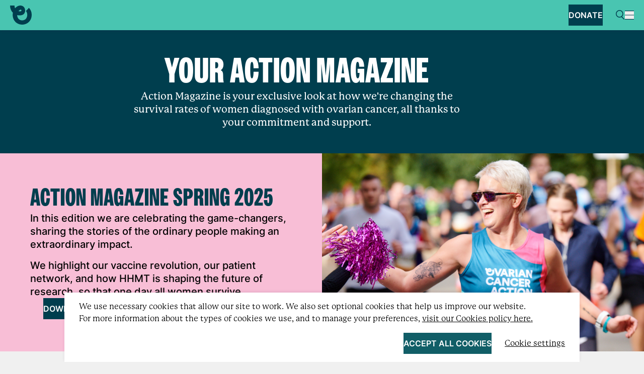

--- FILE ---
content_type: text/html; charset=utf-8
request_url: https://ovarian.org.uk/action-mag/
body_size: 84256
content:


<!DOCTYPE html>
<!--[if lt IE 7]>      <html class="no-js lt-ie9 lt-ie8 lt-ie7" lang="en"> <![endif]-->
<!--[if IE 7]>         <html class="no-js lt-ie9 lt-ie8" lang="en"> <![endif]-->
<!--[if IE 8]>         <html class="no-js lt-ie9" lang="en"> <![endif]-->
<!--[if gt IE 8]><!--> <html class="no-js" lang="en"> <!--<![endif]-->
    <head>
        
<meta charset="utf-8" />
<meta http-equiv="X-UA-Compatible" content="IE=edge" />
<meta name="viewport" content="width=device-width, initial-scale=1, maximum-scale=5" />

<title>Action Magazine | Ovarian Cancer Action | Ovarian Cancer Action</title>

<meta name="description" content="Action Magazine gives our community an exclusive look at how we&#39;re changing the survival rates of women diagnosed with ovarian cancer, all thanks to your commitment and support. Read our stories, news and research updates." />

<meta property="og:title" content="Action Magazine | Ovarian Cancer Action" />
<meta property="og:description" content="Action Magazine gives our community an exclusive look at how we&#39;re changing the survival rates of women diagnosed with ovarian cancer, all thanks to your commitment and support. Read our stories, news and research updates.">
<meta property="og:site_name" content="Ovarian Cancer Action">
<meta property="og:type" content="website">
<meta property="og:url" content="https://ovarian.org.uk/action-mag/">

<meta property="og:image" content="https://ams3.digitaloceanspaces.com/oca/media/images/24_gISGcvW.2e16d0ba.fill-1070x620.2e16d0ba.fill-1200x630.png" />
<meta property="og:image:width" content="1200" />
<meta property="og:image:height" content="630" />
<meta property="og:image:type" content="image/jpeg">
<meta property="og:image:url" content="https://ams3.digitaloceanspaces.com/oca/media/images/24_gISGcvW.2e16d0ba.fill-1070x620.2e16d0ba.fill-1200x630.png" />
<meta property="og:image:secure_url" content="https://ams3.digitaloceanspaces.com/oca/media/images/24_gISGcvW.2e16d0ba.fill-1070x620.2e16d0ba.fill-1200x630.png" />



<meta name="twitter:title" content="Action Magazine | Ovarian Cancer Action" />
<meta name="twitter:description" content="Action Magazine gives our community an exclusive look at how we&#39;re changing the survival rates of women diagnosed with ovarian cancer, all thanks to your commitment and support. Read our stories, news and research updates." />
<meta name="twitter:card" content="summary_large_image" />
<meta name="twitter:site" content="https://ovarian.org.uk/action-mag/" /><meta name="twitter:creator" content="https://twitter.com/OvarianCancerUK" />
<meta name="twitter:image:src" content="https://ams3.digitaloceanspaces.com/oca/media/images/24_gISGcvW.2e16d0ba.fill-1070x620.2e16d0ba.fill-1200x630.png" />
<meta name="twitter:image:width" content="1200" />
<meta name="twitter:image:height" content="630" />



<link rel="shortcut icon" href="/static/images/favicons/favicon.22d2c736543d.ico">
<link rel="apple-touch-icon" sizes="180x180" href="/static/images/favicons/apple-touch-icon.ac46143b6d1d.png">
<link rel="icon" type="image/png" href="/static/images/favicons/favicon-32x32.e52ee241a050.png" sizes="32x32">
<link rel="icon" type="image/png" href="/static/images/favicons/favicon-16x16.3816d8a57da2.png" sizes="16x16">
<link rel="manifest" href="/static/images/favicons/site.fc975a5f8fae.webmanifest">
<link rel="mask-icon" href="/static/images/favicons/safari-pinned-tab.be423581bf54.svg" color="#312783">
<meta name="apple-mobile-web-app-title" content="Ovarian Cancer Action">
<meta name="application-name" content="Ovarian Cancer Action">
<meta name="msapplication-TileColor" content="#ffffff">
<meta name="msapplication-config" content="/static/images/favicons/browserconfig.bbb50155606a.xml">
<meta name="theme-color" content="#ffffff">
        <script>
    window.dataLayer = window.dataLayer || [];
</script>

    
        
            <!-- Global site tag (gtag.js) - Google Analytics -->
            <script async src="https://www.googletagmanager.com/gtag/js?id=308615486"></script>
            <script>
            window.dataLayer = window.dataLayer || [];
            function gtag(){dataLayer.push(arguments);}
            gtag('js', new Date());
            gtag('config', '308615486');
            </script>
            
            <script>
              window.dataLayer = window.dataLayer || [];
              
              
            </script>
            
            <!-- Google Tag Manager -->
            <script>(function(w,d,s,l,i){w[l]=w[l]||[];w[l].push({'gtm.start':
            new Date().getTime(),event:'gtm.js'});var f=d.getElementsByTagName(s)[0],
            j=d.createElement(s),dl=l!='dataLayer'?'&l='+l:'';j.async=true;j.src=
            'https://www.googletagmanager.com/gtm.js?id='+i+dl;f.parentNode.insertBefore(j,f);
            })(window,document,'script','dataLayer','GTM-ND3Z7BM');</script>
            <!-- End Google Tag Manager -->
        
    

        
        <link rel="stylesheet" type="text/css" href="/static/css/main.min.613906fd7704.css">
        <meta name="csrf-token" content="DzBiM6qAJWuGruJT22YvUQ9W0CCyZZye1MFRRLvZcePxAS812PxTQ55eXo3uWrde">
        
        
    </head>
    <body class="landing-page" data-body>
        
        

  
      <div class="cookies-banner">
      <div class="cookies-banner__content">
          <form class="cookies-banner__form">
          <p>We use necessary cookies that allow our site to work. We also set optional cookies that help us improve our website.</p>
          <p>For more information about the types of cookies we use, and to manage your preferences, <a role="button" class="cc-link" href="/cookies/" rel="noopener noreferrer nofollow" target="_blank">visit our Cookies policy here.</a></p>
          <div class="cookies-banner__options">
              <button class="button button--oca-base cookies-banner__button" type="submit">Accept all cookies</button>
              <a href="/cookies/" class="cookies-banner__link">Cookie settings</a>
          </div>
          </form>
      </div>
      </div>


        
            <nav class="navigation navigation--default" aria-label="Primary" data-navigation>
    <div class="navigation__masthead">
        <a href="/">
            <svg xmlns="http://www.w3.org/2000/svg" width="205.558px" height="118.0954px" version="1.1" viewBox="0 0 205.558 118.0954" aria-label="Ovarian Cancer Action" class="logo-oca">
  <g fill="#003E4E" fill-rule="nonzero" stroke="none" stroke-width="1">
    <path d="M187.523 62.1c4.054-1.554 6.531-5.16 6.531-9.619 0-6.322-4.567-10.738-11.102-10.738h-13.427v33.913h7.948V63.22h1.977l6.332 12.437h8.845l-7.104-13.553V62.1Zm-10.05-13.278h4.294c2.66 0 4.25 1.384 4.25 3.703 0 2.318-1.588 3.656-4.25 3.656h-4.294v-7.359ZM140.69 64.004l-7.402-2.237-.227.782c-.528 1.812-2.39 6.023-8.292 6.023-5.425 0-9.214-4.05-9.214-9.853 0-6.862 4.73-9.989 9.125-9.989 4.396 0 7.163 2.151 8.101 5.904l.209.834 7.463-2.355-.183-.736c-1.359-5.471-6.167-11.319-15.59-11.319s-17.253 7.593-17.253 17.664c0 10.07 7.295 17.617 17.345 17.617 4.322 0 8.325-1.407 10.98-3.858 2.341-2.163 3.982-4.834 4.742-7.723l.199-.754h-.003ZM39.703 64.004 32.3 61.767l-.226.782c-.528 1.812-2.39 6.023-8.292 6.023-5.425 0-9.214-4.05-9.214-9.853 0-6.862 4.73-9.989 9.125-9.989s7.163 2.151 8.1 5.904l.21.834 7.463-2.355-.184-.736c-1.358-5.471-6.166-11.319-15.59-11.319-9.422 0-17.253 7.593-17.253 17.664 0 10.07 7.296 17.617 17.346 17.617 4.321 0 8.324-1.407 10.98-3.858 2.341-2.163 3.982-4.834 4.742-7.723l.198-.754h-.002ZM143.916 75.653h21.687a.075.075 0 0 0 .077-.076v-7.385a.075.075 0 0 0-.077-.076h-13.864v-5.855h12.542a.075.075 0 0 0 .076-.077v-7.066a.075.075 0 0 0-.076-.076h-12.542v-5.767h13.864a.075.075 0 0 0 .077-.076v-7.384a.075.075 0 0 0-.077-.077h-21.687a.075.075 0 0 0-.076.077v33.76c0 .043.033.076.076.076v.002ZM50.961 41.74l-13.01 33.913h8.39l2.688-7.379h11.99l2.688 7.38h8.569L59.362 41.74h-8.401Zm7.372 19.178h-6.618l3.31-9.051 3.31 9.05h-.002ZM95.976 41.741v19.371L83.79 41.741h-9.089v33.912h7.902V54.69l13.421 20.963h7.853V41.741zM93.336 105.76l-7.403-2.238-.227.782c-.527 1.812-2.39 6.024-8.291 6.024-5.425 0-9.214-4.052-9.214-9.854 0-6.862 4.729-9.988 9.125-9.988 4.395 0 7.162 2.15 8.1 5.904l.209.833 7.464-2.355-.184-.736c-1.358-5.47-6.166-11.319-15.589-11.319s-17.254 7.594-17.254 17.664 7.296 17.618 17.345 17.618c4.322 0 8.325-1.407 10.98-3.858 2.342-2.164 3.983-4.834 4.742-7.724l.199-.754h-.002ZM197.656 83.497v19.373l-12.187-19.373h-9.087v33.915h7.899V96.449l13.421 20.963h7.856V83.497zM39.889 83.497 26.878 117.41h8.39l2.69-7.38h11.988l2.688 7.38h8.57L48.29 83.497h-8.401Zm7.371 19.18h-6.617l3.31-9.052 3.31 9.051h-.003ZM94.159 91.08h10.169s.018.008.018.018v26.296s.008.018.018.018h7.912s.018-.007.018-.018V91.098s.008-.018.018-.018h10.169s.018-.008.018-.018v-7.548s-.008-.017-.018-.017h-28.32s-.017.007-.017.017v7.548s.007.018.017.018h-.002ZM155.545 82.813c-4.614 0-8.923 1.682-12.129 4.74-3.442 3.282-5.262 7.751-5.262 12.924 0 5.173 1.868 9.657 5.262 12.886 3.208 3.052 7.515 4.732 12.127 4.732 4.612 0 8.954-1.68 12.167-4.732 3.397-3.226 5.267-7.803 5.267-12.886 0-5.084-1.822-9.645-5.267-12.924-3.211-3.055-7.532-4.737-12.167-4.737l.002-.003Zm9.306 17.618c0 4.788-2.912 9.943-9.306 9.943-6.393 0-9.26-5.155-9.26-9.943 0-4.788 2.898-9.943 9.26-9.943 6.363 0 9.306 5.155 9.306 9.943ZM134.304 83.497h-7.993v33.913h7.993zM63.082.003 55.226 22.38 47.37.003h-8.61l12.532 33.913h7.593L71.465.003zM77.637.003 64.626 33.915h8.391l2.688-7.38h11.989l2.688 7.38h8.57L86.038.003h-8.401Zm7.371 19.18h-6.617l3.31-9.052 3.31 9.051h-.003ZM125.432 10.74c0-6.322-4.567-10.74-11.103-10.74h-13.426v33.913h7.948V21.476h1.977l6.332 12.437h8.845l-7.104-13.556c4.054-1.554 6.531-5.16 6.531-9.62v.003Zm-16.584-3.656h4.294c2.66 0 4.25 1.383 4.25 3.702s-1.587 3.657-4.25 3.657h-4.294v-7.36ZM137.574.003h-7.994v33.913h7.994zM197.656.003v19.373L185.469.003h-9.087v33.913h7.899V12.955l13.421 20.961h7.856V.003zM153.059.003l-13.011 33.913h8.391l2.688-7.38h11.989l2.688 7.38h8.57L161.46.003h-8.401Zm7.371 19.18h-6.617l3.31-9.052 3.31 9.051h-.003ZM34.644 4.232l-5.496 5.726c1.368 1.605 2.416 3.995 2.416 6.959 0 4.795-2.915 9.955-9.316 9.955-2.457 0-4.396-.767-5.853-1.985a8.892 8.892 0 0 1-.82-.787c-1.672-1.832-2.51-4.342-2.59-6.793.91.226 5.504 1.134 9.319-.22 2.212-.78 4.163-2.32 4.987-5.195.175-.61.298-1.282.361-2.018.056-.63.39-8.152-6.92-9.693-.905-.192-6.208-1.188-11.554 4.8C8.48 3.486 8.136 1.651 8.134.018H0v.186c0 5.058 1.85 9.614 5.211 12.845-.48 2.433-1.47 10.715 4.864 16.782.01.01.02.02.034.03.522.5 4.777 4.737 12.139 4.737 4.637 0 8.964-1.682 12.182-4.737 3.4-3.228 5.272-7.81 5.272-12.898 0-5.089-1.748-9.47-5.058-12.73ZM18.571 7.657c.703-.278 1.921-.186 2.26.734.308.84-.104 1.452-1.05 1.913-.632.311-2.841.268-4.278-.163 1.259-1.467 2.387-2.217 3.068-2.484Z"/>
  </g>
</svg>
            <svg xmlns="http://www.w3.org/2000/svg" width="43.0336875px" height="37.5px" version="1.1" viewBox="0 0 43.0336875 37.5" aria-label="Ovarian Cancer Action" class="logo-oca-logomark">
  <path fill="#003E4E" fill-rule="nonzero" stroke="none" stroke-width="1" d="m37.551 4.586-5.957 6.206c1.483 1.74 2.618 4.33 2.618 7.543 0 5.198-3.16 10.79-10.097 10.79-2.663 0-4.765-.83-6.345-2.15a9.631 9.631 0 0 1-.889-.854c-1.812-1.986-2.72-4.706-2.806-7.364.986.246 5.966 1.23 10.1-.237 2.398-.845 4.513-2.516 5.405-5.632.19-.66.323-1.389.393-2.187.06-.682.422-8.836-7.502-10.507-.98-.207-6.728-1.287-12.522 5.204-.757-1.621-1.11-3.626-1.114-5.397H0V.22C0 5.702 2.005 10.64 5.648 14.142c-.52 2.638-1.593 11.614 5.273 18.19.01.011.022.022.036.033.566.542 5.178 5.135 13.158 5.135 5.026 0 9.716-1.823 13.204-5.135 3.685-3.499 5.715-8.465 5.715-13.98 0-5.516-1.895-10.264-5.483-13.799ZM20.13 8.298c.762-.3 2.082-.202 2.45.795.334.912-.113 1.575-1.138 2.075-.685.337-3.08.29-4.637-.177 1.364-1.59 2.588-2.403 3.325-2.693Z"/>
</svg>
        </a>

        <div class="mobile-only--navigation navigation__masthead__content">
            
                
                <a href="https://donate.ovarian.org.uk/?utm_source=navbar&amp;utm_medium=website" class="button button--oca-shade">Donate</a>
            

            <a href="/search" aria-label="Search" class="navigation__search">
                <svg xmlns="http://www.w3.org/2000/svg" width="18" height="20" fill="none" viewBox="0 0 18 20" aria-hidden="true" class="icon-search">
  <path stroke="#003E4E" stroke-width="1.5" d="M14.013 7.5c0 3.74-2.98 6.75-6.632 6.75C3.731 14.25.75 11.24.75 7.5S3.73.75 7.381.75c3.652 0 6.632 3.01 6.632 6.75Z"/>
  <path stroke="#003E4E" stroke-linejoin="round" stroke-width="1.5" d="m11.318 13 5.413 5.5"/>
</svg>
            </a>

            <button aria-expanded="false" aria-label="Toggle navigation menu" class="navigation__toggle" aria-controls="navigation__links">
                <svg xmlns="http://www.w3.org/2000/svg" width="18px" height="18px" version="1.1" viewBox="0 0 18 18" aria-hidden="true" class="icon-hamburger">
  <path fill="#003E4E" fill-rule="evenodd" stroke="none" stroke-width="1" d="M18 1.2H0V0h18v1.2Zm0 8.4H0V8.4h18v1.2ZM0 18h18v-1.2H0V18Z"/>
</svg>
                <svg xmlns="http://www.w3.org/2000/svg" width="18px" height="18px" version="1.1" viewBox="0 0 18 18" aria-hidden="true" class="icon-cross">
  <path fill="#003E4E" fill-rule="evenodd" stroke="none" stroke-width="1" d="M17.052 0 18 .948 9.947 9 18 17.052l-.948.948L9 9.947.948 18 0 17.052 8.053 9 0 .948.948 0 9 8.053z"/>
</svg>
            </button>
        </div>
    </div>
    
    <div class="navigation__links" id="navigation__links">
        <ul class="navigation__links__level-one">
            
                
                
                    <li class="navigation__links__level-one__item">
                        <p class="navigation__links__level-one__heading desktop-only--navigation" tabindex="0">Ovarian Cancer</p>
                        <button class="mobile-only--navigation navigation__pane-forward" data-navigation-forward>
                            Ovarian Cancer
                            <svg xmlns="http://www.w3.org/2000/svg" width="13" height="10" fill="none" viewBox="0 0 13 10" class="icon-arrow-right" aria-hidden="true">
  <path fill="#003E4E" d="M11.65 3.95C9.825 3.487 7.125 1.919 7.125 0h-1.25c0 1.962 1.7 3.475 3.444 4.375H.875v1.25h8.444c-1.744.9-3.444 2.412-3.444 4.375h1.25c0-1.919 2.7-3.487 4.525-3.95l.475-.119V4.07l-.475-.119Z"/>
</svg>
                        </button>
                        <svg xmlns="http://www.w3.org/2000/svg" width="10" height="7" fill="none" viewBox="0 0 10 7" aria-hidden="true" class="icon-arrow-down">
  <path stroke="#003E4E" stroke-width="1.5" d="m1 1 4 4 4-4"/>
</svg>
                        <div class="navigation__links__level-two">
                            <button class="mobile-only--navigation navigation__pane-backward" data-navigation-backward>
                                <svg xmlns="http://www.w3.org/2000/svg" width="13" height="10" fill="none" viewBox="0 0 13 10" class="icon-arrow-right" aria-hidden="true">
  <path fill="#003E4E" d="M11.65 3.95C9.825 3.487 7.125 1.919 7.125 0h-1.25c0 1.962 1.7 3.475 3.444 4.375H.875v1.25h8.444c-1.744.9-3.444 2.412-3.444 4.375h1.25c0-1.919 2.7-3.487 4.525-3.95l.475-.119V4.07l-.475-.119Z"/>
</svg>
                                Back
                            </button>
                            <p class="navigation__links__level-two__heading" id="ovarian-cancer">Ovarian Cancer</p>
                            <ul class="navigation__links__level-two__items" aria-labelledby="ovarian-cancer">
                                
                                    <li>
                                        <a href="/ovarian-cancer/" class="reverse-underline">
                                            Ovarian cancer information
                                        </a>
                                    </li>
                                
                                    <li>
                                        <a href="/ovarian-cancer/what-is-ovarian-cancer/" class="reverse-underline">
                                            What is ovarian cancer?
                                        </a>
                                    </li>
                                
                                    <li>
                                        <a href="/ovarian-cancer/ovarian-cancer-symptoms/" class="reverse-underline">
                                            Ovarian cancer symptoms
                                        </a>
                                    </li>
                                
                                    <li>
                                        <a href="/ovarian-cancer/ovarian-cancer-symptoms/ovarian-cancer-symptoms-checker/" class="reverse-underline">
                                            Ovarian Cancer Symptoms Checker
                                        </a>
                                    </li>
                                
                                    <li>
                                        <a href="/ovarian-cancer/experiencing-ovarian-cancer-symptoms/" class="reverse-underline">
                                            Talking to your GP
                                        </a>
                                    </li>
                                
                                    <li>
                                        <a href="/ovarian-cancer/living-with-ovarian-cancer/ovarian-cancer-treatment/" class="reverse-underline">
                                            Ovarian cancer treatments
                                        </a>
                                    </li>
                                
                                    <li>
                                        <a href="/ovarian-cancer/living-with-ovarian-cancer/" class="reverse-underline">
                                            Living with ovarian cancer
                                        </a>
                                    </li>
                                
                                    <li>
                                        <a href="/ovarian-cancer/ovarian-cancer-statistics/" class="reverse-underline">
                                            Ovarian cancer statistics
                                        </a>
                                    </li>
                                
                            </ul>
                        </div>
                    </li>
                
            
                
                
                    <li class="navigation__links__level-one__item">
                        <p class="navigation__links__level-one__heading desktop-only--navigation" tabindex="0">Hereditary Cancer Risk</p>
                        <button class="mobile-only--navigation navigation__pane-forward" data-navigation-forward>
                            Hereditary Cancer Risk
                            <svg xmlns="http://www.w3.org/2000/svg" width="13" height="10" fill="none" viewBox="0 0 13 10" class="icon-arrow-right" aria-hidden="true">
  <path fill="#003E4E" d="M11.65 3.95C9.825 3.487 7.125 1.919 7.125 0h-1.25c0 1.962 1.7 3.475 3.444 4.375H.875v1.25h8.444c-1.744.9-3.444 2.412-3.444 4.375h1.25c0-1.919 2.7-3.487 4.525-3.95l.475-.119V4.07l-.475-.119Z"/>
</svg>
                        </button>
                        <svg xmlns="http://www.w3.org/2000/svg" width="10" height="7" fill="none" viewBox="0 0 10 7" aria-hidden="true" class="icon-arrow-down">
  <path stroke="#003E4E" stroke-width="1.5" d="m1 1 4 4 4-4"/>
</svg>
                        <div class="navigation__links__level-two">
                            <button class="mobile-only--navigation navigation__pane-backward" data-navigation-backward>
                                <svg xmlns="http://www.w3.org/2000/svg" width="13" height="10" fill="none" viewBox="0 0 13 10" class="icon-arrow-right" aria-hidden="true">
  <path fill="#003E4E" d="M11.65 3.95C9.825 3.487 7.125 1.919 7.125 0h-1.25c0 1.962 1.7 3.475 3.444 4.375H.875v1.25h8.444c-1.744.9-3.444 2.412-3.444 4.375h1.25c0-1.919 2.7-3.487 4.525-3.95l.475-.119V4.07l-.475-.119Z"/>
</svg>
                                Back
                            </button>
                            <p class="navigation__links__level-two__heading" id="hereditary-cancer-risk">Hereditary Cancer Risk</p>
                            <ul class="navigation__links__level-two__items" aria-labelledby="hereditary-cancer-risk">
                                
                                    <li>
                                        <a href="/hereditary-cancer-and-risk/" class="reverse-underline">
                                            Hereditary cancer and risk
                                        </a>
                                    </li>
                                
                                    <li>
                                        <a href="/risk-old/" class="reverse-underline">
                                            Hereditary cancer risk checker
                                        </a>
                                    </li>
                                
                                    <li>
                                        <a href="/hereditary-cancer-and-risk/what-are-genetic-mutations/" class="reverse-underline">
                                            Genetic faults / mutations
                                        </a>
                                    </li>
                                
                                    <li>
                                        <a href="/hereditary-cancer-and-risk/am-i-eligible-for-genetic-testing/" class="reverse-underline">
                                            Genetic testing
                                        </a>
                                    </li>
                                
                                    <li>
                                        <a href="/hereditary-cancer-and-risk/brca-mutations-everything-you-need-to-know/" class="reverse-underline">
                                            BRCA gene faults
                                        </a>
                                    </li>
                                
                                    <li>
                                        <a href="/hereditary-cancer-and-risk/lynch-syndrome-everything-you-need-to-know/" class="reverse-underline">
                                            Lynch syndrome
                                        </a>
                                    </li>
                                
                                    <li>
                                        <a href="/hereditary-cancer-and-risk/brca-faqs/" class="reverse-underline">
                                            Hereditary risk FAQs
                                        </a>
                                    </li>
                                
                                    <li>
                                        <a href="/hereditary-cancer-and-risk/jewish-brca/" class="reverse-underline">
                                            Jewish community and risk
                                        </a>
                                    </li>
                                
                            </ul>
                        </div>
                    </li>
                
            
                
                
                    <li class="navigation__links__level-one__item">
                        <p class="navigation__links__level-one__heading desktop-only--navigation" tabindex="0">Get Involved</p>
                        <button class="mobile-only--navigation navigation__pane-forward" data-navigation-forward>
                            Get Involved
                            <svg xmlns="http://www.w3.org/2000/svg" width="13" height="10" fill="none" viewBox="0 0 13 10" class="icon-arrow-right" aria-hidden="true">
  <path fill="#003E4E" d="M11.65 3.95C9.825 3.487 7.125 1.919 7.125 0h-1.25c0 1.962 1.7 3.475 3.444 4.375H.875v1.25h8.444c-1.744.9-3.444 2.412-3.444 4.375h1.25c0-1.919 2.7-3.487 4.525-3.95l.475-.119V4.07l-.475-.119Z"/>
</svg>
                        </button>
                        <svg xmlns="http://www.w3.org/2000/svg" width="10" height="7" fill="none" viewBox="0 0 10 7" aria-hidden="true" class="icon-arrow-down">
  <path stroke="#003E4E" stroke-width="1.5" d="m1 1 4 4 4-4"/>
</svg>
                        <div class="navigation__links__level-two">
                            <button class="mobile-only--navigation navigation__pane-backward" data-navigation-backward>
                                <svg xmlns="http://www.w3.org/2000/svg" width="13" height="10" fill="none" viewBox="0 0 13 10" class="icon-arrow-right" aria-hidden="true">
  <path fill="#003E4E" d="M11.65 3.95C9.825 3.487 7.125 1.919 7.125 0h-1.25c0 1.962 1.7 3.475 3.444 4.375H.875v1.25h8.444c-1.744.9-3.444 2.412-3.444 4.375h1.25c0-1.919 2.7-3.487 4.525-3.95l.475-.119V4.07l-.475-.119Z"/>
</svg>
                                Back
                            </button>
                            <p class="navigation__links__level-two__heading" id="get-involved">Get Involved</p>
                            <ul class="navigation__links__level-two__items" aria-labelledby="get-involved">
                                
                                    <li>
                                        <a href="/get-involved/" class="reverse-underline">
                                            Support Ovarian Cancer Action
                                        </a>
                                    </li>
                                
                                    <li>
                                        <a href="/get-involved/fundraise-for-us/" class="reverse-underline">
                                            Fundraise for us
                                        </a>
                                    </li>
                                
                                    <li>
                                        <a href="/events/" class="reverse-underline">
                                            Find a challenge
                                        </a>
                                    </li>
                                
                                    <li>
                                        <a href="/get-involved/give-in-memory/" class="reverse-underline">
                                            Give in memory
                                        </a>
                                    </li>
                                
                                    <li>
                                        <a href="/get-involved/leave-a-legacy/" class="reverse-underline">
                                            Leave a gift in your will
                                        </a>
                                    </li>
                                
                                    <li>
                                        <a href="/get-involved/campaigns/" class="reverse-underline">
                                            Raise awareness
                                        </a>
                                    </li>
                                
                            </ul>
                        </div>
                    </li>
                
            
                
                
                    <li class="navigation__links__level-one__item">
                        <p class="navigation__links__level-one__heading desktop-only--navigation" tabindex="0">Our Research</p>
                        <button class="mobile-only--navigation navigation__pane-forward" data-navigation-forward>
                            Our Research
                            <svg xmlns="http://www.w3.org/2000/svg" width="13" height="10" fill="none" viewBox="0 0 13 10" class="icon-arrow-right" aria-hidden="true">
  <path fill="#003E4E" d="M11.65 3.95C9.825 3.487 7.125 1.919 7.125 0h-1.25c0 1.962 1.7 3.475 3.444 4.375H.875v1.25h8.444c-1.744.9-3.444 2.412-3.444 4.375h1.25c0-1.919 2.7-3.487 4.525-3.95l.475-.119V4.07l-.475-.119Z"/>
</svg>
                        </button>
                        <svg xmlns="http://www.w3.org/2000/svg" width="10" height="7" fill="none" viewBox="0 0 10 7" aria-hidden="true" class="icon-arrow-down">
  <path stroke="#003E4E" stroke-width="1.5" d="m1 1 4 4 4-4"/>
</svg>
                        <div class="navigation__links__level-two">
                            <button class="mobile-only--navigation navigation__pane-backward" data-navigation-backward>
                                <svg xmlns="http://www.w3.org/2000/svg" width="13" height="10" fill="none" viewBox="0 0 13 10" class="icon-arrow-right" aria-hidden="true">
  <path fill="#003E4E" d="M11.65 3.95C9.825 3.487 7.125 1.919 7.125 0h-1.25c0 1.962 1.7 3.475 3.444 4.375H.875v1.25h8.444c-1.744.9-3.444 2.412-3.444 4.375h1.25c0-1.919 2.7-3.487 4.525-3.95l.475-.119V4.07l-.475-.119Z"/>
</svg>
                                Back
                            </button>
                            <p class="navigation__links__level-two__heading" id="our-research">Our Research</p>
                            <ul class="navigation__links__level-two__items" aria-labelledby="our-research">
                                
                                    <li>
                                        <a href="/our-research/ovarianvax/" class="reverse-underline">
                                            The Ovarian Cancer Vaccine Project
                                        </a>
                                    </li>
                                
                                    <li>
                                        <a href="/our-research/" class="reverse-underline">
                                            Ovarian cancer research
                                        </a>
                                    </li>
                                
                                    <li>
                                        <a href="/our-research/ocarc/" class="reverse-underline">
                                            Our research centre
                                        </a>
                                    </li>
                                
                                    <li>
                                        <a href="/our-research/our-research-projects/" class="reverse-underline">
                                            Research projects
                                        </a>
                                    </li>
                                
                                    <li>
                                        <a href="https://ovarian.org.uk/our-research/hhmt/" class="reverse-underline">
                                            HHMT conference
                                        </a>
                                    </li>
                                
                                    <li>
                                        <a href="/our-research/improve-uk/" class="reverse-underline">
                                            Project Improve UK
                                        </a>
                                    </li>
                                
                                    <li>
                                        <a href="/our-research/research-network/" class="reverse-underline">
                                            Patient research network
                                        </a>
                                    </li>
                                
                            </ul>
                        </div>
                    </li>
                
            
                
                
                    <li class="navigation__links__level-one__item">
                        <p class="navigation__links__level-one__heading desktop-only--navigation" tabindex="0">News and Stories</p>
                        <button class="mobile-only--navigation navigation__pane-forward" data-navigation-forward>
                            News and Stories
                            <svg xmlns="http://www.w3.org/2000/svg" width="13" height="10" fill="none" viewBox="0 0 13 10" class="icon-arrow-right" aria-hidden="true">
  <path fill="#003E4E" d="M11.65 3.95C9.825 3.487 7.125 1.919 7.125 0h-1.25c0 1.962 1.7 3.475 3.444 4.375H.875v1.25h8.444c-1.744.9-3.444 2.412-3.444 4.375h1.25c0-1.919 2.7-3.487 4.525-3.95l.475-.119V4.07l-.475-.119Z"/>
</svg>
                        </button>
                        <svg xmlns="http://www.w3.org/2000/svg" width="10" height="7" fill="none" viewBox="0 0 10 7" aria-hidden="true" class="icon-arrow-down">
  <path stroke="#003E4E" stroke-width="1.5" d="m1 1 4 4 4-4"/>
</svg>
                        <div class="navigation__links__level-two">
                            <button class="mobile-only--navigation navigation__pane-backward" data-navigation-backward>
                                <svg xmlns="http://www.w3.org/2000/svg" width="13" height="10" fill="none" viewBox="0 0 13 10" class="icon-arrow-right" aria-hidden="true">
  <path fill="#003E4E" d="M11.65 3.95C9.825 3.487 7.125 1.919 7.125 0h-1.25c0 1.962 1.7 3.475 3.444 4.375H.875v1.25h8.444c-1.744.9-3.444 2.412-3.444 4.375h1.25c0-1.919 2.7-3.487 4.525-3.95l.475-.119V4.07l-.475-.119Z"/>
</svg>
                                Back
                            </button>
                            <p class="navigation__links__level-two__heading" id="news-and-stories">News and Stories</p>
                            <ul class="navigation__links__level-two__items" aria-labelledby="news-and-stories">
                                
                                    <li>
                                        <a href="/stories/" class="reverse-underline">
                                            Ovarian cancer stories
                                        </a>
                                    </li>
                                
                                    <li>
                                        <a href="/news/" class="reverse-underline">
                                            News and updates
                                        </a>
                                    </li>
                                
                            </ul>
                        </div>
                    </li>
                
            
                
                
                    <li class="navigation__links__level-one__item">
                        <p class="navigation__links__level-one__heading desktop-only--navigation" tabindex="0">About Us</p>
                        <button class="mobile-only--navigation navigation__pane-forward" data-navigation-forward>
                            About Us
                            <svg xmlns="http://www.w3.org/2000/svg" width="13" height="10" fill="none" viewBox="0 0 13 10" class="icon-arrow-right" aria-hidden="true">
  <path fill="#003E4E" d="M11.65 3.95C9.825 3.487 7.125 1.919 7.125 0h-1.25c0 1.962 1.7 3.475 3.444 4.375H.875v1.25h8.444c-1.744.9-3.444 2.412-3.444 4.375h1.25c0-1.919 2.7-3.487 4.525-3.95l.475-.119V4.07l-.475-.119Z"/>
</svg>
                        </button>
                        <svg xmlns="http://www.w3.org/2000/svg" width="10" height="7" fill="none" viewBox="0 0 10 7" aria-hidden="true" class="icon-arrow-down">
  <path stroke="#003E4E" stroke-width="1.5" d="m1 1 4 4 4-4"/>
</svg>
                        <div class="navigation__links__level-two">
                            <button class="mobile-only--navigation navigation__pane-backward" data-navigation-backward>
                                <svg xmlns="http://www.w3.org/2000/svg" width="13" height="10" fill="none" viewBox="0 0 13 10" class="icon-arrow-right" aria-hidden="true">
  <path fill="#003E4E" d="M11.65 3.95C9.825 3.487 7.125 1.919 7.125 0h-1.25c0 1.962 1.7 3.475 3.444 4.375H.875v1.25h8.444c-1.744.9-3.444 2.412-3.444 4.375h1.25c0-1.919 2.7-3.487 4.525-3.95l.475-.119V4.07l-.475-.119Z"/>
</svg>
                                Back
                            </button>
                            <p class="navigation__links__level-two__heading" id="about-us">About Us</p>
                            <ul class="navigation__links__level-two__items" aria-labelledby="about-us">
                                
                                    <li>
                                        <a href="/about-us/" class="reverse-underline">
                                            About the charity
                                        </a>
                                    </li>
                                
                                    <li>
                                        <a href="/about-us/our-impact-strategy/" class="reverse-underline">
                                            Our strategy
                                        </a>
                                    </li>
                                
                                    <li>
                                        <a href="/about-us/annual-report/" class="reverse-underline">
                                            Read the annual report
                                        </a>
                                    </li>
                                
                                    <li>
                                        <a href="/about-us/team/" class="reverse-underline">
                                            Meet the team
                                        </a>
                                    </li>
                                
                                    <li>
                                        <a href="/about-us/vacancies/" class="reverse-underline">
                                            Join the team
                                        </a>
                                    </li>
                                
                                    <li>
                                        <a href="/about-us/board-directors/" class="reverse-underline">
                                            Board of directors
                                        </a>
                                    </li>
                                
                            </ul>
                        </div>
                    </li>
                
            
            
            <li class="desktop-only--navigation navigation__links__level-one__item">
                <a href="/search" aria-label="Search" class="navigation__search">
                    <svg xmlns="http://www.w3.org/2000/svg" width="18" height="20" fill="none" viewBox="0 0 18 20" aria-hidden="true" class="icon-search">
  <path stroke="#003E4E" stroke-width="1.5" d="M14.013 7.5c0 3.74-2.98 6.75-6.632 6.75C3.731 14.25.75 11.24.75 7.5S3.73.75 7.381.75c3.652 0 6.632 3.01 6.632 6.75Z"/>
  <path stroke="#003E4E" stroke-linejoin="round" stroke-width="1.5" d="m11.318 13 5.413 5.5"/>
</svg>
                </a>
            </li>

            
                
                <li class="desktop-only--navigation navigation__links__level-one__item">
                    <a href="https://donate.ovarian.org.uk/?utm_source=navbar&amp;utm_medium=website" class="button button--oca-shade">Donate</a>
                </li>
            
        </ul>
    </div>
</nav>
        
        <div data-content class="content-marker"></div>
        
            

<header class="hero theme--teal-shade divider--curved  hero--no-img hero--has-body" id="rieaa7ac">
    
    <div class="hero__content contained-width">
        <div class="hero__content-wrapper">
            <h1 class="hero__title">Your Action Magazine</h1>
            <div class="rich-text"><p data-block-key="6nfgu">Action Magazine is your exclusive look at how we're changing the survival rates of women diagnosed with ovarian cancer, all thanks to your commitment and support.</p></div>
            
        </div>
    </div>
</header>

        
            <main class="content ">
            
                

<section class="split-panel split-panel--text-image split-panel--image-right bg--pink-tint">
    <div class="split-panel__image-container" id="ric6b9ec"><style scoped>
                @media all and (min-width: 1px) {
                    #ric6b9ec {
                        background-image: url(https://ams3.digitaloceanspaces.com/oca/media/images/2_BfJ7R00.2e16d0ba.fill-350x310.png);
                        background-image: image-set(url("https://ams3.digitaloceanspaces.com/oca/media/images/2_BfJ7R00.2e16d0ba.fill-350x310.png") 1x, url("https://ams3.digitaloceanspaces.com/oca/media/images/2_BfJ7R00.2e16d0ba.fill-700x620.png") 2x);
                    }
                }

            
                @media all and (min-width: 1px) {
                    #ric6b9ec {
                        background-image: url(https://ams3.digitaloceanspaces.com/oca/media/images/2_BfJ7R00.2e16d0ba.fill-580x310.png);
                        background-image: image-set(url("https://ams3.digitaloceanspaces.com/oca/media/images/2_BfJ7R00.2e16d0ba.fill-580x310.png") 1x, url("https://ams3.digitaloceanspaces.com/oca/media/images/2_BfJ7R00.2e16d0ba.fill-1160x620.png") 2x);
                    }
                }

            
                @media all and (min-width: 580px) {
                    #ric6b9ec {
                        background-image: url(https://ams3.digitaloceanspaces.com/oca/media/images/2_BfJ7R00.2e16d0ba.fill-640x310.png);
                        background-image: image-set(url("https://ams3.digitaloceanspaces.com/oca/media/images/2_BfJ7R00.2e16d0ba.fill-640x310.png") 1x, url("https://ams3.digitaloceanspaces.com/oca/media/images/2_BfJ7R00.2e16d0ba.fill-1280x620.png") 2x);
                    }
                }

            
                @media all and (min-width: 640px) {
                    #ric6b9ec {
                        background-image: url(https://ams3.digitaloceanspaces.com/oca/media/images/2_BfJ7R00.2e16d0ba.fill-385x520.png);
                        background-image: image-set(url("https://ams3.digitaloceanspaces.com/oca/media/images/2_BfJ7R00.2e16d0ba.fill-385x520.png") 1x, url("https://ams3.digitaloceanspaces.com/oca/media/images/2_BfJ7R00.2e16d0ba.fill-770x1040.png") 2x);
                    }
                }

            
                @media all and (min-width: 768px) {
                    #ric6b9ec {
                        background-image: url(https://ams3.digitaloceanspaces.com/oca/media/images/2_BfJ7R00.2e16d0ba.fill-515x420.png);
                        background-image: image-set(url("https://ams3.digitaloceanspaces.com/oca/media/images/2_BfJ7R00.2e16d0ba.fill-515x420.png") 1x, url("https://ams3.digitaloceanspaces.com/oca/media/images/2_BfJ7R00.2e16d0ba.fill-1030x840.png") 2x);
                    }
                }

            
                @media all and (min-width: 1024px) {
                    #ric6b9ec {
                        background-image: url(https://ams3.digitaloceanspaces.com/oca/media/images/2_BfJ7R00.2e16d0ba.fill-640x420.png);
                        background-image: image-set(url("https://ams3.digitaloceanspaces.com/oca/media/images/2_BfJ7R00.2e16d0ba.fill-640x420.png") 1x, url("https://ams3.digitaloceanspaces.com/oca/media/images/2_BfJ7R00.2e16d0ba.fill-1280x840.png") 2x);
                    }
                }

            
                @media all and (min-width: 1280px) {
                    #ric6b9ec {
                        background-image: url(https://ams3.digitaloceanspaces.com/oca/media/images/2_BfJ7R00.2e16d0ba.fill-800x500.png);
                        background-image: image-set(url("https://ams3.digitaloceanspaces.com/oca/media/images/2_BfJ7R00.2e16d0ba.fill-800x500.png") 1x, url("https://ams3.digitaloceanspaces.com/oca/media/images/2_BfJ7R00.2e16d0ba.fill-1600x1000.png") 2x);
                    }
                }

            </style></div>
    <div class="contained-width bg--pink-tint">
        
            <div class="split-panel__body bg--pink-tint">
    <div class="split-panel__body-content">
        <h2 class="split-panel__title">Action Magazine Spring 2025</h2>
            
                <div class="rich-text"><p data-block-key="o3gbl">In this edition we are celebrating the game-changers, sharing the stories of the ordinary people making an extraordinary impact.</p><p data-block-key="67nfs">We highlight our vaccine revolution, our patient network, and how HHMT is shaping the future of research, so that one day all women survive.</p></div>
            

        
            <a href="/documents/519/Action_Mag_Spring_2025_FINAL_Web_2.pdf" class="button button--oca-shade">Download Action Mag</a>
        
    </div>

    <div class="split-panel__body-background bg--pink-tint"></div>
</div>
        
    </div>
</section>
    <section class="card-group base-section contained-width">
        
            <header class="card-group__header max-text-width">
                
                    <h2 class="card-group__title h2">Changing the future of ovarian cancer</h2>
                
                
                
                    
                
            </header>
        
        <ul class="card-group__items grid--3-col">
            
                <li>
                    
    
    
    <div class="card bg--teal-tint card--articlepage">
        
            <a href="/action-mag/a-vaccine-revolution/">
        
            <header class="card__header">
                
                    
                        
                        
                        <div class="card__image">
                            <img alt="Ahmed Lab-860" height="auto" sizes="(min-width: 1024px) 535px, 100vw" src="https://ams3.digitaloceanspaces.com/oca/media/images/Dorset5d3_0462.width-860.2e16d0ba.fill-315x240.jpg" srcset="https://ams3.digitaloceanspaces.com/oca/media/images/Dorset5d3_0462.width-860.2e16d0ba.fill-315x240.jpg 315w, https://ams3.digitaloceanspaces.com/oca/media/images/Dorset5d3_0462.width-860.2e16d0ba.fill-630x480.jpg 630w, https://ams3.digitaloceanspaces.com/oca/media/images/Dorset5d3_0462.width-860.2e16d0ba.fill-535x310.jpg 535w, https://ams3.digitaloceanspaces.com/oca/media/images/Dorset5d3_0462.width-860.2e16d0ba.fill-1070x620.jpg 860w" width="auto">
                        </div>
                    
                
            </header>
            <div class="card__text">
                
                <div class="card__title-wrapper">
                    <h2 class="card__title">A VACCINE REVOLUTION</h2>
                    
                </div>
                
                    <p class="card__subtitle">What if we could stop ovarian cancer before it starts?</p>
                
                
    



            </div>
            
        
            </a>
        
    </div>

                </li>
            
                <li>
                    
    
    
    <div class="card bg--teal-tint card--articlepage">
        
            <a href="/action-mag/women-paving-the-way-to-progress/">
        
            <header class="card__header">
                
                    
                        
                        
                        <div class="card__image">
                            <img alt="Untitled design-6" height="auto" sizes="(min-width: 1024px) 535px, 100vw" src="https://ams3.digitaloceanspaces.com/oca/media/images/Untitled_design-6_Xv4BsbR.2e16d0ba.fill-315x240.png" srcset="https://ams3.digitaloceanspaces.com/oca/media/images/Untitled_design-6_Xv4BsbR.2e16d0ba.fill-315x240.png 315w, https://ams3.digitaloceanspaces.com/oca/media/images/Untitled_design-6_Xv4BsbR.2e16d0ba.fill-630x480.png 526w, https://ams3.digitaloceanspaces.com/oca/media/images/Untitled_design-6_Xv4BsbR.2e16d0ba.fill-535x310.png 535w, https://ams3.digitaloceanspaces.com/oca/media/images/Untitled_design-6_Xv4BsbR.2e16d0ba.fill-1070x620.png 600w" width="auto">
                        </div>
                    
                
            </header>
            <div class="card__text">
                
                <div class="card__title-wrapper">
                    <h2 class="card__title">WOMEN PAVING THE WAY TO PROGRESS</h2>
                    
                </div>
                
                    <p class="card__subtitle">Scientific progress doesn’t happen in isolation. It takes researchers, supporters, and women like Jo and Sbba – turning their own experience into lasting impac…</p>
                
                
    



            </div>
            
        
            </a>
        
    </div>

                </li>
            
                <li>
                    
    
    
    <div class="card bg--teal-tint card--articlepage">
        
            <a href="/action-mag/shaping-the-future-of-research/">
        
            <header class="card__header">
                
                    
                        
                        
                        <div class="card__image">
                            <img alt="HHMTForum2024_208" height="auto" sizes="(min-width: 1024px) 535px, 100vw" src="https://ams3.digitaloceanspaces.com/oca/media/images/Untitled_design-6.a1079b35.fill-315x240.png" srcset="https://ams3.digitaloceanspaces.com/oca/media/images/Untitled_design-6.a1079b35.fill-315x240.png 315w, https://ams3.digitaloceanspaces.com/oca/media/images/Untitled_design-6.a1079b35.fill-630x480.png 526w, https://ams3.digitaloceanspaces.com/oca/media/images/Untitled_design-6.a1079b35.fill-535x310.png 535w, https://ams3.digitaloceanspaces.com/oca/media/images/Untitled_design-6.a1079b35.fill-1070x620.png 600w" width="auto">
                        </div>
                    
                
            </header>
            <div class="card__text">
                
                <div class="card__title-wrapper">
                    <h2 class="card__title">SHAPING THE FUTURE OF RESEARCH</h2>
                    
                </div>
                
                    <p class="card__subtitle">Every four years, the brightest minds in ovarian cancer research unite with one goal: to drive the next breakthrough.For nearly 40 years, Ovarian Cancer Action…</p>
                
                
    



            </div>
            
        
            </a>
        
    </div>

                </li>
            
        </ul>
    </section>


<section class="split-panel split-panel--text-image split-panel--image-left bg--teal-bright">
    <div class="split-panel__image-container" id="ri947e6f"><style scoped>
                @media all and (min-width: 1px) {
                    #ri947e6f {
                        background-image: url(https://ams3.digitaloceanspaces.com/oca/media/images/1_hyAcYdj.fde32ec0.fill-350x310.png);
                        background-image: image-set(url("https://ams3.digitaloceanspaces.com/oca/media/images/1_hyAcYdj.fde32ec0.fill-350x310.png") 1x, url("https://ams3.digitaloceanspaces.com/oca/media/images/1_hyAcYdj.fde32ec0.fill-700x620.png") 2x);
                    }
                }

            
                @media all and (min-width: 1px) {
                    #ri947e6f {
                        background-image: url(https://ams3.digitaloceanspaces.com/oca/media/images/1_hyAcYdj.fde32ec0.fill-580x310.png);
                        background-image: image-set(url("https://ams3.digitaloceanspaces.com/oca/media/images/1_hyAcYdj.fde32ec0.fill-580x310.png") 1x, url("https://ams3.digitaloceanspaces.com/oca/media/images/1_hyAcYdj.fde32ec0.fill-1160x620.png") 2x);
                    }
                }

            
                @media all and (min-width: 580px) {
                    #ri947e6f {
                        background-image: url(https://ams3.digitaloceanspaces.com/oca/media/images/1_hyAcYdj.fde32ec0.fill-640x310.png);
                        background-image: image-set(url("https://ams3.digitaloceanspaces.com/oca/media/images/1_hyAcYdj.fde32ec0.fill-640x310.png") 1x, url("https://ams3.digitaloceanspaces.com/oca/media/images/1_hyAcYdj.fde32ec0.fill-1280x620.png") 2x);
                    }
                }

            
                @media all and (min-width: 640px) {
                    #ri947e6f {
                        background-image: url(https://ams3.digitaloceanspaces.com/oca/media/images/1_hyAcYdj.fde32ec0.fill-385x520.png);
                        background-image: image-set(url("https://ams3.digitaloceanspaces.com/oca/media/images/1_hyAcYdj.fde32ec0.fill-385x520.png") 1x, url("https://ams3.digitaloceanspaces.com/oca/media/images/1_hyAcYdj.fde32ec0.fill-770x1040.png") 2x);
                    }
                }

            
                @media all and (min-width: 768px) {
                    #ri947e6f {
                        background-image: url(https://ams3.digitaloceanspaces.com/oca/media/images/1_hyAcYdj.fde32ec0.fill-515x420.png);
                        background-image: image-set(url("https://ams3.digitaloceanspaces.com/oca/media/images/1_hyAcYdj.fde32ec0.fill-515x420.png") 1x, url("https://ams3.digitaloceanspaces.com/oca/media/images/1_hyAcYdj.fde32ec0.fill-1030x840.png") 2x);
                    }
                }

            
                @media all and (min-width: 1024px) {
                    #ri947e6f {
                        background-image: url(https://ams3.digitaloceanspaces.com/oca/media/images/1_hyAcYdj.fde32ec0.fill-640x420.png);
                        background-image: image-set(url("https://ams3.digitaloceanspaces.com/oca/media/images/1_hyAcYdj.fde32ec0.fill-640x420.png") 1x, url("https://ams3.digitaloceanspaces.com/oca/media/images/1_hyAcYdj.fde32ec0.fill-1280x840.png") 2x);
                    }
                }

            
                @media all and (min-width: 1280px) {
                    #ri947e6f {
                        background-image: url(https://ams3.digitaloceanspaces.com/oca/media/images/1_hyAcYdj.fde32ec0.fill-800x500.png);
                        background-image: image-set(url("https://ams3.digitaloceanspaces.com/oca/media/images/1_hyAcYdj.fde32ec0.fill-800x500.png") 1x, url("https://ams3.digitaloceanspaces.com/oca/media/images/1_hyAcYdj.fde32ec0.fill-1600x1000.png") 2x);
                    }
                }

            </style></div>
    <div class="contained-width bg--teal-bright">
        
            <div class="split-panel__body bg--teal-bright">
    <div class="split-panel__body-content">
        <h2 class="split-panel__title">LISA’S LEGACY: ONE MAN, HIS DOG, AND 3,000 MILES DAY</h2>
            
                <div class="rich-text"><p data-block-key="rfzpn">Last year, Nick Johnson and his dog Louis, set off on a mission – to walk the entire English coastline in memory of Nick’s late wife, Lisa.</p></div>
            

        
            <a href="/stories/nick-the-hope-is-for-a-future-where-ovarian-cancer-will-be-a-survivable-disease/" class="button button--white">Read about Nick's Challenge</a>
        
    </div>

    <div class="split-panel__body-background bg--teal-bright"></div>
</div>
        
    </div>
</section>
    
    <div class="block-block"><section class="donate-block " data-tabs>
    <div class="contained-width">
        <div class="donate-block__content">
            <header class="donate-block__header">
                <h2 class="donate-block__title">Donate to ovarian cancer research</h2>
            </header>

            <div class="donate-block__body">
                <ul class="donate-block__tabs" data-tablist>
                    <li>
                        <a href="#one_off" class="button donate-block__button" data-tab>One-off donation</a>
                    </li>
                    <li>
                        <a href="#monthly" class="button donate-block__button donate-block__button--monthly" data-tab>Monthly donation</a>
                    </li>
                </ul>

                <section class="donate-block__section" id="one_off" data-panel>
                    <h3 class="sr-only">One-off donation options</h3>
                    <ul class="donate-block__section__items">
                        
                            <li class="donate-block__section__item">
                                <h4 class="donate-block__section__item__title">£5</h4>
                                <p class="donate-block__section__item__description">Donate £5 to support life-saving awareness campaigns to see more women getting diagnosed early.</p>
                                <a href="https://donate.ovarian.org.uk/details.aspx?amount=5&donationtype=One-off+donation" class="button donate-block__button">Donate £5</a>
                            </li>
                        
                            <li class="donate-block__section__item">
                                <h4 class="donate-block__section__item__title">£10</h4>
                                <p class="donate-block__section__item__description">Donate £10 to help educate hundreds of health-care professionals about the complexities of ovarian cancer.</p>
                                <a href="https://donate.ovarian.org.uk/details.aspx?amount=10&donationtype=One-off+donation" class="button donate-block__button">Donate £10</a>
                            </li>
                        
                            <li class="donate-block__section__item">
                                <h4 class="donate-block__section__item__title">£15</h4>
                                <p class="donate-block__section__item__description">Donate £15 to support our researchers with the tools they need to build the next breakthrough towards a national screening service.</p>
                                <a href="https://donate.ovarian.org.uk/details.aspx?amount=15&donationtype=One-off+donation" class="button donate-block__button">Donate £15</a>
                            </li>
                        
                            <li class="donate-block__section__item">
                                <h4 class="donate-block__section__item__title">£20</h4>
                                <p class="donate-block__section__item__description">Donate £20 to fund our researchers developing ground-breaking treatments at the Ovarian Cancer Action Research Centre.</p>
                                <a href="https://donate.ovarian.org.uk/details.aspx?amount=20&donationtype=One-off+donation" class="button donate-block__button">Donate £20</a>
                            </li>
                        
                    </ul>
                </section>

                <section class="donate-block__section" id="monthly" data-panel>
                    <h3 class="sr-only">Monthly donation options</h3>
                    <ul class="donate-block__section__items">
                        
                            <li class="donate-block__section__item">
                                <h4 class="donate-block__section__item__title">£5</h4>
                                <p class="donate-block__section__item__description">Donate £5 to support life-saving awareness campaigns to see more women getting diagnosed early.</p>
                                <a href="https://donate.ovarian.org.uk/details.aspx?amount=5&donationtype=Monthly+donation" class="button donate-block__button">Donate £5</a>
                            </li>
                        
                            <li class="donate-block__section__item">
                                <h4 class="donate-block__section__item__title">£10</h4>
                                <p class="donate-block__section__item__description">Donate £10 to help educate hundreds of health-care professionals about the complexities of ovarian cancer.</p>
                                <a href="https://donate.ovarian.org.uk/details.aspx?amount=10&donationtype=Monthly+donation" class="button donate-block__button">Donate £10</a>
                            </li>
                        
                            <li class="donate-block__section__item">
                                <h4 class="donate-block__section__item__title">£15</h4>
                                <p class="donate-block__section__item__description">Donate £15 to support our researchers with the tools they need to build the next breakthrough towards a national screening service.</p>
                                <a href="https://donate.ovarian.org.uk/details.aspx?amount=15&donationtype=Monthly+donation" class="button donate-block__button">Donate £15</a>
                            </li>
                        
                            <li class="donate-block__section__item">
                                <h4 class="donate-block__section__item__title">£20</h4>
                                <p class="donate-block__section__item__description">Donate £20 to fund our researchers developing ground-breaking treatments at the Ovarian Cancer Action Research Centre.</p>
                                <a href="https://donate.ovarian.org.uk/details.aspx?amount=20&donationtype=Monthly+donation" class="button donate-block__button">Donate £20</a>
                            </li>
                        
                    </ul>
                </section>
            </div>
        </div>

    </div>

    
        
        <div class="donate-block__image" id="ri94b9c3"><style scoped>
                @media all and (min-width: 1024px) {
                    #ri94b9c3 {
                        background-image: url(https://ams3.digitaloceanspaces.com/oca/media/images/OCA1802.2e16d0ba.fill-640x870.jpg);
                        background-image: image-set(url("https://ams3.digitaloceanspaces.com/oca/media/images/OCA1802.2e16d0ba.fill-640x870.jpg") 1x, url("https://ams3.digitaloceanspaces.com/oca/media/images/OCA1802.2e16d0ba.fill-1280x1740.jpg") 2x);
                    }
                }

            </style></div>
    
</section></div>


<section class="split-panel split-panel--text-image split-panel--image-left bg--teal-bright">
    <div class="split-panel__image-container" id="ricb355a"><style scoped>
                @media all and (min-width: 1px) {
                    #ricb355a {
                        background-image: url(https://ams3.digitaloceanspaces.com/oca/media/images/OCARC_Alexandria_143.2e16d0ba.fill.f650064d.fill-350x310.jpg);
                        background-image: image-set(url("https://ams3.digitaloceanspaces.com/oca/media/images/OCARC_Alexandria_143.2e16d0ba.fill.f650064d.fill-350x310.jpg") 1x, url("https://ams3.digitaloceanspaces.com/oca/media/images/OCARC_Alexandria_143.2e16d0ba.fill.f650064d.fill-700x620.jpg") 2x);
                    }
                }

            
                @media all and (min-width: 1px) {
                    #ricb355a {
                        background-image: url(https://ams3.digitaloceanspaces.com/oca/media/images/OCARC_Alexandria_143.2e16d0ba.fill.f650064d.fill-580x310.jpg);
                        background-image: image-set(url("https://ams3.digitaloceanspaces.com/oca/media/images/OCARC_Alexandria_143.2e16d0ba.fill.f650064d.fill-580x310.jpg") 1x, url("https://ams3.digitaloceanspaces.com/oca/media/images/OCARC_Alexandria_143.2e16d0ba.fil.f650064d.fill-1160x620.jpg") 2x);
                    }
                }

            
                @media all and (min-width: 580px) {
                    #ricb355a {
                        background-image: url(https://ams3.digitaloceanspaces.com/oca/media/images/OCARC_Alexandria_143.2e16d0ba.fill.f650064d.fill-640x310.jpg);
                        background-image: image-set(url("https://ams3.digitaloceanspaces.com/oca/media/images/OCARC_Alexandria_143.2e16d0ba.fill.f650064d.fill-640x310.jpg") 1x, url("https://ams3.digitaloceanspaces.com/oca/media/images/OCARC_Alexandria_143.2e16d0ba.fil.f650064d.fill-1280x620.jpg") 2x);
                    }
                }

            
                @media all and (min-width: 640px) {
                    #ricb355a {
                        background-image: url(https://ams3.digitaloceanspaces.com/oca/media/images/OCARC_Alexandria_143.2e16d0ba.fill.f650064d.fill-385x520.jpg);
                        background-image: image-set(url("https://ams3.digitaloceanspaces.com/oca/media/images/OCARC_Alexandria_143.2e16d0ba.fill.f650064d.fill-385x520.jpg") 1x, url("https://ams3.digitaloceanspaces.com/oca/media/images/OCARC_Alexandria_143.2e16d0ba.fil.f650064d.fill-770x1040.jpg") 2x);
                    }
                }

            
                @media all and (min-width: 768px) {
                    #ricb355a {
                        background-image: url(https://ams3.digitaloceanspaces.com/oca/media/images/OCARC_Alexandria_143.2e16d0ba.fill.f650064d.fill-515x420.jpg);
                        background-image: image-set(url("https://ams3.digitaloceanspaces.com/oca/media/images/OCARC_Alexandria_143.2e16d0ba.fill.f650064d.fill-515x420.jpg") 1x, url("https://ams3.digitaloceanspaces.com/oca/media/images/OCARC_Alexandria_143.2e16d0ba.fil.f650064d.fill-1030x840.jpg") 2x);
                    }
                }

            
                @media all and (min-width: 1024px) {
                    #ricb355a {
                        background-image: url(https://ams3.digitaloceanspaces.com/oca/media/images/OCARC_Alexandria_143.2e16d0ba.fill.f650064d.fill-640x420.jpg);
                        background-image: image-set(url("https://ams3.digitaloceanspaces.com/oca/media/images/OCARC_Alexandria_143.2e16d0ba.fill.f650064d.fill-640x420.jpg") 1x, url("https://ams3.digitaloceanspaces.com/oca/media/images/OCARC_Alexandria_143.2e16d0ba.fil.f650064d.fill-1280x840.jpg") 2x);
                    }
                }

            
                @media all and (min-width: 1280px) {
                    #ricb355a {
                        background-image: url(https://ams3.digitaloceanspaces.com/oca/media/images/OCARC_Alexandria_143.2e16d0ba.fill.f650064d.fill-800x500.jpg);
                        background-image: image-set(url("https://ams3.digitaloceanspaces.com/oca/media/images/OCARC_Alexandria_143.2e16d0ba.fill.f650064d.fill-800x500.jpg") 1x, url("https://ams3.digitaloceanspaces.com/oca/media/images/OCARC_Alexandria_143.2e16d0ba.fi.f650064d.fill-1600x1000.jpg") 2x);
                    }
                }

            </style></div>
    <div class="contained-width bg--teal-bright">
        
            <div class="split-panel__body bg--teal-bright">
    <div class="split-panel__body-content">
        <h2 class="split-panel__title">Action Magazine Archive</h2>
            
                <div class="rich-text"><p data-block-key="o3gbl">Thank you for reading through Action Magazine online. If you want to take a look at our previous issues and see what we've been up to over the last couple of years you can check out the Action Magazine Archive. </p></div>
            

        
            <a href="/action-mag/action-magazine-archive/" class="button button--white">Action Magazine Archive</a>
        
    </div>

    <div class="split-panel__body-background bg--teal-bright"></div>
</div>
        
    </div>
</section>
    
    <div class="block-block"><section class="newsletter-signup-block">
    <div class="newsletter-signup__layout">
        <div class="newsletter-signup__title">
            <div>
                <h2 class="h2">Sign up to our newsletter</h2>
                <div class="newsletter-signup__intro">
                    <p data-block-key="2ywnj"><b>Subscribe to our newsletter to keep up to date with all the latest stories, research news and ways you can get involved with Ovarian Cancer Action.</b></p>
                </div>
            </div>
        </div>
        <div class="newsletter-signup__body">
            <form class="newsletter-signup-block__form" method="post" novalidate action="/mailchimp/subscribe/">
                <div class="response-message"></div>
                <div class="newsletter-signup-block__form__fields">
                    
                        <div class="newsletter-signup-block__form__field">
                            <label for="id_first_name">First name</label> <input type="text" name="first_name" placeholder="First name" required id="id_first_name">
                        </div>
                    
                        <div class="newsletter-signup-block__form__field">
                            <label for="id_last_name">Last name</label> <input type="text" name="last_name" placeholder="Last name" required id="id_last_name">
                        </div>
                    
                        <div class="newsletter-signup-block__form__field">
                            <label for="id_email">Email</label> <input type="email" name="email" placeholder="Email" maxlength="320" required id="id_email">
                        </div>
                    
                    <button class="newsletter-signup-block__submit button button--ovarian-teal" type="submit">Sign up today</button>
                </div>
                <input type="hidden" value="1" name="mailchimp_audience" />
                <input type="hidden" value="Action Magazine" name="webfield" />
                <input type="hidden" name="x_phone" auto_render id="id_x_phone">
                <input type="hidden" value="fBqHub3kSNvDDNPpeO1vZ7NdTAug5cf0DOugzQ8Jl5QuMbexeBATVmJvQmVc2EU0" name="csrfmiddlewaretoken" id="csrfmiddlewaretoken">
            </form>
        </div>
    </div>
</section></div>

            
            </main>
        
            <footer class="footer">
    <div class="contained-width">
        <ul class="footer__content">
            <li class="footer__logo">
                <a href="/">
                    <svg xmlns="http://www.w3.org/2000/svg" width="205.558px" height="118.0954px" version="1.1" viewBox="0 0 205.558 118.0954" aria-label="Ovarian Cancer Action" class="logo-oca">
  <g fill="#003E4E" fill-rule="nonzero" stroke="none" stroke-width="1">
    <path d="M187.523 62.1c4.054-1.554 6.531-5.16 6.531-9.619 0-6.322-4.567-10.738-11.102-10.738h-13.427v33.913h7.948V63.22h1.977l6.332 12.437h8.845l-7.104-13.553V62.1Zm-10.05-13.278h4.294c2.66 0 4.25 1.384 4.25 3.703 0 2.318-1.588 3.656-4.25 3.656h-4.294v-7.359ZM140.69 64.004l-7.402-2.237-.227.782c-.528 1.812-2.39 6.023-8.292 6.023-5.425 0-9.214-4.05-9.214-9.853 0-6.862 4.73-9.989 9.125-9.989 4.396 0 7.163 2.151 8.101 5.904l.209.834 7.463-2.355-.183-.736c-1.359-5.471-6.167-11.319-15.59-11.319s-17.253 7.593-17.253 17.664c0 10.07 7.295 17.617 17.345 17.617 4.322 0 8.325-1.407 10.98-3.858 2.341-2.163 3.982-4.834 4.742-7.723l.199-.754h-.003ZM39.703 64.004 32.3 61.767l-.226.782c-.528 1.812-2.39 6.023-8.292 6.023-5.425 0-9.214-4.05-9.214-9.853 0-6.862 4.73-9.989 9.125-9.989s7.163 2.151 8.1 5.904l.21.834 7.463-2.355-.184-.736c-1.358-5.471-6.166-11.319-15.59-11.319-9.422 0-17.253 7.593-17.253 17.664 0 10.07 7.296 17.617 17.346 17.617 4.321 0 8.324-1.407 10.98-3.858 2.341-2.163 3.982-4.834 4.742-7.723l.198-.754h-.002ZM143.916 75.653h21.687a.075.075 0 0 0 .077-.076v-7.385a.075.075 0 0 0-.077-.076h-13.864v-5.855h12.542a.075.075 0 0 0 .076-.077v-7.066a.075.075 0 0 0-.076-.076h-12.542v-5.767h13.864a.075.075 0 0 0 .077-.076v-7.384a.075.075 0 0 0-.077-.077h-21.687a.075.075 0 0 0-.076.077v33.76c0 .043.033.076.076.076v.002ZM50.961 41.74l-13.01 33.913h8.39l2.688-7.379h11.99l2.688 7.38h8.569L59.362 41.74h-8.401Zm7.372 19.178h-6.618l3.31-9.051 3.31 9.05h-.002ZM95.976 41.741v19.371L83.79 41.741h-9.089v33.912h7.902V54.69l13.421 20.963h7.853V41.741zM93.336 105.76l-7.403-2.238-.227.782c-.527 1.812-2.39 6.024-8.291 6.024-5.425 0-9.214-4.052-9.214-9.854 0-6.862 4.729-9.988 9.125-9.988 4.395 0 7.162 2.15 8.1 5.904l.209.833 7.464-2.355-.184-.736c-1.358-5.47-6.166-11.319-15.589-11.319s-17.254 7.594-17.254 17.664 7.296 17.618 17.345 17.618c4.322 0 8.325-1.407 10.98-3.858 2.342-2.164 3.983-4.834 4.742-7.724l.199-.754h-.002ZM197.656 83.497v19.373l-12.187-19.373h-9.087v33.915h7.899V96.449l13.421 20.963h7.856V83.497zM39.889 83.497 26.878 117.41h8.39l2.69-7.38h11.988l2.688 7.38h8.57L48.29 83.497h-8.401Zm7.371 19.18h-6.617l3.31-9.052 3.31 9.051h-.003ZM94.159 91.08h10.169s.018.008.018.018v26.296s.008.018.018.018h7.912s.018-.007.018-.018V91.098s.008-.018.018-.018h10.169s.018-.008.018-.018v-7.548s-.008-.017-.018-.017h-28.32s-.017.007-.017.017v7.548s.007.018.017.018h-.002ZM155.545 82.813c-4.614 0-8.923 1.682-12.129 4.74-3.442 3.282-5.262 7.751-5.262 12.924 0 5.173 1.868 9.657 5.262 12.886 3.208 3.052 7.515 4.732 12.127 4.732 4.612 0 8.954-1.68 12.167-4.732 3.397-3.226 5.267-7.803 5.267-12.886 0-5.084-1.822-9.645-5.267-12.924-3.211-3.055-7.532-4.737-12.167-4.737l.002-.003Zm9.306 17.618c0 4.788-2.912 9.943-9.306 9.943-6.393 0-9.26-5.155-9.26-9.943 0-4.788 2.898-9.943 9.26-9.943 6.363 0 9.306 5.155 9.306 9.943ZM134.304 83.497h-7.993v33.913h7.993zM63.082.003 55.226 22.38 47.37.003h-8.61l12.532 33.913h7.593L71.465.003zM77.637.003 64.626 33.915h8.391l2.688-7.38h11.989l2.688 7.38h8.57L86.038.003h-8.401Zm7.371 19.18h-6.617l3.31-9.052 3.31 9.051h-.003ZM125.432 10.74c0-6.322-4.567-10.74-11.103-10.74h-13.426v33.913h7.948V21.476h1.977l6.332 12.437h8.845l-7.104-13.556c4.054-1.554 6.531-5.16 6.531-9.62v.003Zm-16.584-3.656h4.294c2.66 0 4.25 1.383 4.25 3.702s-1.587 3.657-4.25 3.657h-4.294v-7.36ZM137.574.003h-7.994v33.913h7.994zM197.656.003v19.373L185.469.003h-9.087v33.913h7.899V12.955l13.421 20.961h7.856V.003zM153.059.003l-13.011 33.913h8.391l2.688-7.38h11.989l2.688 7.38h8.57L161.46.003h-8.401Zm7.371 19.18h-6.617l3.31-9.052 3.31 9.051h-.003ZM34.644 4.232l-5.496 5.726c1.368 1.605 2.416 3.995 2.416 6.959 0 4.795-2.915 9.955-9.316 9.955-2.457 0-4.396-.767-5.853-1.985a8.892 8.892 0 0 1-.82-.787c-1.672-1.832-2.51-4.342-2.59-6.793.91.226 5.504 1.134 9.319-.22 2.212-.78 4.163-2.32 4.987-5.195.175-.61.298-1.282.361-2.018.056-.63.39-8.152-6.92-9.693-.905-.192-6.208-1.188-11.554 4.8C8.48 3.486 8.136 1.651 8.134.018H0v.186c0 5.058 1.85 9.614 5.211 12.845-.48 2.433-1.47 10.715 4.864 16.782.01.01.02.02.034.03.522.5 4.777 4.737 12.139 4.737 4.637 0 8.964-1.682 12.182-4.737 3.4-3.228 5.272-7.81 5.272-12.898 0-5.089-1.748-9.47-5.058-12.73ZM18.571 7.657c.703-.278 1.921-.186 2.26.734.308.84-.104 1.452-1.05 1.913-.632.311-2.841.268-4.278-.163 1.259-1.467 2.387-2.217 3.068-2.484Z"/>
  </g>
</svg>
                </a>
            </li>
            <li>
                <h2 class="footer__title">Quick links</h2>
                <nav aria-label="Footer">
                    
                        <ul class="footer__navigation-items">
                            
                                <li class="footer__navigation__item">
                                    
                                    <a href="/about-us/">About Ovarian Cancer Action</a>
                                </li>
                            
                                <li class="footer__navigation__item">
                                    
                                    <a href="/stories/">Supporter stories</a>
                                </li>
                            
                                <li class="footer__navigation__item">
                                    
                                    <a href="/about-us/where-your-money-goes/">Where your money goes</a>
                                </li>
                            
                                <li class="footer__navigation__item">
                                    
                                    <a href="/about-us/media-centre/">Media centre</a>
                                </li>
                            
                                <li class="footer__navigation__item">
                                    
                                    <a href="/get-involved/campaigns/download-our-materials/">Download our materials</a>
                                </li>
                            
                                <li class="footer__navigation__item">
                                    
                                    <a href="/privacy-policy/">Privacy Policy</a>
                                </li>
                            
                                <li class="footer__navigation__item">
                                    
                                    <a href="/cookies/">Cookies</a>
                                </li>
                            
                        </ul>
                    
                </nav>
            </li>
            <li class="footer__contact">
                <address class="footer__address">
                    Ovarian Cancer Action<br>
                    483 Green Lanes, London<br>
                    N13 4BS
                </address>
                <p>020 7380 1730</p>
                <a href="mailto:info@ovarian.org.uk">info@ovarian.org.uk</a>
                <p class="footer__hactar">Designed and built by <a href="https://hactar.is"><svg xmlns="http://www.w3.org/2000/svg" width="375.409px" height="83.171px" version="1.1" viewBox="0 0 375.409 83.171" class="logo-hactar" aria-label="Hactar">
  <path fill="#213141" fill-rule="nonzero" stroke="none" stroke-width="1" d="M70.281 81.407V0H54.814v33.92H15.467V0H0v81.407h15.467V47.759h39.347v33.648h15.467Zm37.132-10.04c-8.277 0-11.126-3.935-11.126-8.548 0-5.291 4.206-8.005 11.533-8.005h16.553v2.578c0 8.005-6.784 13.975-16.96 13.975Zm17.638 10.04h13.839V40.704c0-15.875-7.869-24.558-26.321-24.558-16.282 0-25.372 7.733-27.814 19.809l13.839 3.12c1.628-7.462 5.97-11.26 13.432-11.26 8.955 0 12.347 4.748 12.347 13.024v4.342h-18.995c-16.146 0-23.066 8.276-23.066 19.673 0 12.483 8.005 17.91 19.402 17.91 11.262 0 18.588-6.241 21.845-16.553h1.492v15.196Zm72.594-38.94 13.704-2.578c-2.578-15.195-10.855-23.879-29.171-23.879-19.538 0-32.156 12.618-32.156 34.055 0 21.438 12.347 33.106 32.427 33.106 17.503 0 26.458-8.955 29.035-23.744l-13.432-3.256c-1.899 7.733-5.427 14.11-15.738 14.11-11.397 0-17.367-7.869-17.367-20.758 0-13.975 6.512-20.623 16.96-20.623 10.04 0 13.839 5.427 15.738 13.567Zm29.265 19.538c0 11.94 5.97 21.166 19.945 21.166 6.377 0 9.633-.814 14.382-2.307l-1.764-13.025c-3.12.95-5.97 1.628-9.226 1.628-6.377 0-8.683-3.256-8.683-9.497V29.442h18.723V17.638h-18.723V.408H226.91v17.23h-8.954v11.804h8.954v32.563Zm66 9.362c-8.276 0-11.125-3.935-11.125-8.548 0-5.291 4.206-8.005 11.533-8.005h16.552v2.578c0 8.005-6.784 13.975-16.96 13.975Zm17.639 10.04h13.839V40.704c0-15.875-7.869-24.558-26.322-24.558-16.281 0-25.372 7.733-27.814 19.809l13.839 3.12c1.629-7.462 5.97-11.26 13.433-11.26 8.954 0 12.346 4.748 12.346 13.024v4.342h-18.995c-16.145 0-23.065 8.276-23.065 19.673 0 12.483 8.005 17.91 19.402 17.91 11.261 0 18.588-6.241 21.844-16.553h1.493v15.196Zm43.152 0V51.151c0-13.025 4.748-17.774 18.181-17.774h3.527V16.96h-2.306c-9.226 0-15.196 4.477-18.86 19.945l-1.221-.136v-19.13h-13.839v63.768h14.518Z"/>
</svg></a></p>
            </li>
            <li>
                <h2 class="footer__title">Follow us</h2>
                 
                    <ul class="footer__social-links">
                        
                            <li>
                                <a target="_blank" rel="noopener noreferrer" href="https://www.facebook.com/ovariancanceraction" aria-label="Visit our Facebook. Opens in a new tab.">
                                    <svg xmlns="http://www.w3.org/2000/svg" width="38" height="38" fill="none" viewBox="0 0 38 38" aria-hidden="true">
  <circle cx="18.892" cy="18.892" r="18.892" fill="#003E4E"/>
  <path fill="#F0F0F0" d="m23.656 20.56.58-3.788h-3.633v-2.458c0-1.036.507-2.046 2.135-2.046h1.652V9.043s-1.5-.256-2.933-.256c-2.993 0-4.95 1.814-4.95 5.098v2.887h-3.326v3.788h3.327v9.156a13.198 13.198 0 0 0 4.095 0V20.56h3.053Z"/>
</svg>
                                </a>
                            </li>
                        
                            <li>
                                <a target="_blank" rel="noopener noreferrer" href="https://twitter.com/OvarianCancerUK" aria-label="Visit our Twitter. Opens in a new tab.">
                                    <svg xmlns="http://www.w3.org/2000/svg" width="39" height="38" fill="none" viewBox="0 0 39 38" aria-hidden="true">
  <circle cx="19.7353" cy="18.892" r="18.892" fill="#003E4E"/>
  <path fill="#F0F0F0" d="M25.733 9.581h2.965l-6.476 7.402 7.618 10.072h-5.965l-4.672-6.109-5.346 6.109H10.89l6.926-7.917L10.51 9.58h6.116l4.224 5.584 4.884-5.584Zm-1.04 15.7h1.642L15.733 11.262H13.97l10.723 14.019Z"/>
</svg>
                                </a>
                            </li>
                        
                            <li>
                                <a target="_blank" rel="noopener noreferrer" href="https://www.linkedin.com/company/ovarian-cancer-action/?originalSubdomain=uk" aria-label="Visit our Linkedin. Opens in a new tab.">
                                    <svg xmlns="http://www.w3.org/2000/svg" width="39" height="38" fill="none" viewBox="0 0 39 38" aria-hidden="true">
  <circle cx="19.4218" cy="18.892" r="18.892" fill="#003E4E"/>
  <path fill="#F0F0F0" d="M14.6 27h-3.4V16.3h3.4V27Zm-1.7-12.2c-1.1 0-1.9-.8-1.9-1.9 0-1.1.9-1.9 1.9-1.9 1.1 0 1.9.8 1.9 1.9 0 1.1-.8 1.9-1.9 1.9ZM27 27h-3.4v-5.8c0-1.7-.7-2.2-1.7-2.2s-2 .8-2 2.3V27h-3.4V16.3h3.2v1.5c.3-.7 1.5-1.8 3.2-1.8 1.9 0 3.9 1.1 3.9 4.4V27h.2Z"/>
</svg>
                                </a>
                            </li>
                        
                            <li>
                                <a target="_blank" rel="noopener noreferrer" href="https://www.instagram.com/ovariancanceraction/" aria-label="Visit our Instagram. Opens in a new tab.">
                                    <svg xmlns="http://www.w3.org/2000/svg" width="39" height="38" fill="none" viewBox="0 0 39 38" aria-hidden="true">
  <circle cx="19.5785" cy="18.892" r="18.892" fill="#003E4E"/>
  <path fill="#F0F0F0" fill-rule="evenodd" d="M19.141 10.686c2.818 0 3.152.012 4.26.062 1.03.045 1.586.218 1.957.362.49.19.844.42 1.211.787.37.371.597.721.787 1.211.144.371.317.931.362 1.957.05 1.113.062 1.446.062 4.26 0 2.818-.012 3.152-.062 4.26-.045 1.03-.218 1.586-.362 1.957-.19.49-.42.844-.787 1.21-.37.372-.721.598-1.211.788-.371.144-.931.317-1.957.362-1.112.05-1.446.062-4.26.062-2.818 0-3.151-.012-4.26-.062-1.03-.045-1.586-.218-1.957-.362-.49-.19-.844-.42-1.21-.787a3.245 3.245 0 0 1-.787-1.211c-.145-.371-.318-.931-.363-1.957-.05-1.113-.062-1.446-.062-4.26 0-2.818.012-3.151.062-4.26.045-1.03.218-1.586.363-1.957.189-.49.42-.844.786-1.21.371-.371.721-.598 1.212-.788.37-.144.93-.317 1.956-.362 1.109-.05 1.442-.062 4.26-.062Zm0-1.9c-2.863 0-3.221.013-4.346.063-1.12.05-1.891.23-2.559.49a5.148 5.148 0 0 0-1.87 1.22 5.167 5.167 0 0 0-1.22 1.866c-.259.671-.44 1.437-.49 2.558-.049 1.129-.061 1.487-.061 4.35 0 2.864.012 3.222.062 4.347.049 1.12.23 1.89.49 2.558.272.696.63 1.285 1.22 1.87a5.154 5.154 0 0 0 1.865 1.215c.672.26 1.438.441 2.559.49 1.124.05 1.483.063 4.346.063s3.222-.013 4.346-.062c1.12-.05 1.891-.23 2.559-.49a5.154 5.154 0 0 0 1.866-1.216 5.157 5.157 0 0 0 1.215-1.866c.26-.672.441-1.438.49-2.558.05-1.125.062-1.483.062-4.347 0-2.863-.012-3.221-.062-4.346-.049-1.12-.23-1.89-.49-2.558a4.94 4.94 0 0 0-1.207-1.875 5.156 5.156 0 0 0-1.866-1.215c-.672-.26-1.438-.44-2.559-.49-1.128-.054-1.487-.066-4.35-.066Zm0 5.13a5.419 5.419 0 0 0-5.417 5.417 5.419 5.419 0 0 0 5.417 5.418 5.419 5.419 0 0 0 5.418-5.418 5.419 5.419 0 0 0-5.418-5.417Zm0 8.931a3.515 3.515 0 1 1 .001-7.029 3.515 3.515 0 0 1 0 7.03Zm5.632-7.88a1.265 1.265 0 1 0 0-2.53 1.265 1.265 0 0 0 0 2.53Z" clip-rule="evenodd"/>
</svg>
                                </a>
                            </li>
                        
                    </ul>
                
            </li>
            <li class="footer__charity-numbers">
                <p>Registered charity no. 1109743 (England & Wales) and SC043478 (Scotland).</p>
                <p>Company Limited by guarantee no. 5403443.</p>
            </li>
        </ul>
    </div>
</footer>
        
        
        
        <script type="text/javascript" src="/static/js/main.min.823c35865d26.js"></script>
        
        
    </body>
</html>

--- FILE ---
content_type: text/css; charset="utf-8"
request_url: https://ovarian.org.uk/static/css/main.min.613906fd7704.css
body_size: 15093
content:
@import url(https://use.typekit.net/ttc3mkt.css);
*,:after,:before{--tw-border-spacing-x:0;--tw-border-spacing-y:0;--tw-translate-x:0;--tw-translate-y:0;--tw-rotate:0;--tw-skew-x:0;--tw-skew-y:0;--tw-scale-x:1;--tw-scale-y:1;--tw-pan-x: ;--tw-pan-y: ;--tw-pinch-zoom: ;--tw-scroll-snap-strictness:proximity;--tw-gradient-from-position: ;--tw-gradient-via-position: ;--tw-gradient-to-position: ;--tw-ordinal: ;--tw-slashed-zero: ;--tw-numeric-figure: ;--tw-numeric-spacing: ;--tw-numeric-fraction: ;--tw-ring-inset: ;--tw-ring-offset-width:0px;--tw-ring-offset-color:#fff;--tw-ring-color:rgba(59,130,246,.5);--tw-ring-offset-shadow:0 0 transparent;--tw-ring-shadow:0 0 transparent;--tw-shadow:0 0 transparent;--tw-shadow-colored:0 0 transparent;--tw-blur: ;--tw-brightness: ;--tw-contrast: ;--tw-grayscale: ;--tw-hue-rotate: ;--tw-invert: ;--tw-saturate: ;--tw-sepia: ;--tw-drop-shadow: ;--tw-backdrop-blur: ;--tw-backdrop-brightness: ;--tw-backdrop-contrast: ;--tw-backdrop-grayscale: ;--tw-backdrop-hue-rotate: ;--tw-backdrop-invert: ;--tw-backdrop-opacity: ;--tw-backdrop-saturate: ;--tw-backdrop-sepia: ;--tw-contain-size: ;--tw-contain-layout: ;--tw-contain-paint: ;--tw-contain-style: }::backdrop{--tw-border-spacing-x:0;--tw-border-spacing-y:0;--tw-translate-x:0;--tw-translate-y:0;--tw-rotate:0;--tw-skew-x:0;--tw-skew-y:0;--tw-scale-x:1;--tw-scale-y:1;--tw-pan-x: ;--tw-pan-y: ;--tw-pinch-zoom: ;--tw-scroll-snap-strictness:proximity;--tw-gradient-from-position: ;--tw-gradient-via-position: ;--tw-gradient-to-position: ;--tw-ordinal: ;--tw-slashed-zero: ;--tw-numeric-figure: ;--tw-numeric-spacing: ;--tw-numeric-fraction: ;--tw-ring-inset: ;--tw-ring-offset-width:0px;--tw-ring-offset-color:#fff;--tw-ring-color:rgba(59,130,246,.5);--tw-ring-offset-shadow:0 0 transparent;--tw-ring-shadow:0 0 transparent;--tw-shadow:0 0 transparent;--tw-shadow-colored:0 0 transparent;--tw-blur: ;--tw-brightness: ;--tw-contrast: ;--tw-grayscale: ;--tw-hue-rotate: ;--tw-invert: ;--tw-saturate: ;--tw-sepia: ;--tw-drop-shadow: ;--tw-backdrop-blur: ;--tw-backdrop-brightness: ;--tw-backdrop-contrast: ;--tw-backdrop-grayscale: ;--tw-backdrop-hue-rotate: ;--tw-backdrop-invert: ;--tw-backdrop-opacity: ;--tw-backdrop-saturate: ;--tw-backdrop-sepia: ;--tw-contain-size: ;--tw-contain-layout: ;--tw-contain-paint: ;--tw-contain-style: }
/*! tailwindcss v3.4.14 | MIT License | https://tailwindcss.com*/*,:after,:before{border:0 solid;box-sizing:border-box}:after,:before{--tw-content:""}:host,html{line-height:1.5;-webkit-text-size-adjust:100%;font-family:ui-sans-serif,system-ui,-apple-system,Segoe UI,Roboto,Ubuntu,Cantarell,Noto Sans,sans-serif,Apple Color Emoji,Segoe UI Emoji,Segoe UI Symbol,Noto Color Emoji;font-feature-settings:normal;font-variation-settings:normal;-moz-tab-size:4;-o-tab-size:4;tab-size:4;-webkit-tap-highlight-color:transparent}body{line-height:inherit;margin:0}hr{border-top-width:1px;color:inherit;height:0}abbr:where([title]){text-decoration:underline;-webkit-text-decoration:underline dotted;text-decoration:underline dotted}h1,h2,h3,h4,h5,h6{font-size:inherit;font-weight:inherit}a{color:inherit;text-decoration:inherit}b,strong{font-weight:bolder}code,kbd,pre,samp{font-family:ui-monospace,SFMono-Regular,Menlo,Monaco,Consolas,Liberation Mono,Courier New,monospace;font-feature-settings:normal;font-size:1em;font-variation-settings:normal}small{font-size:80%}sub,sup{font-size:75%;line-height:0;position:relative;vertical-align:baseline}sub{bottom:-.25em}sup{top:-.5em}table{border-collapse:collapse;border-color:inherit;text-indent:0}button,input,optgroup,select,textarea{color:inherit;font-family:inherit;font-feature-settings:inherit;font-size:100%;font-variation-settings:inherit;font-weight:inherit;letter-spacing:inherit;line-height:inherit;margin:0;padding:0}button,select{text-transform:none}button,input:where([type=button]),input:where([type=reset]),input:where([type=submit]){-webkit-appearance:button;background-color:transparent;background-image:none}:-moz-focusring{outline:auto}:-moz-ui-invalid{box-shadow:none}progress{vertical-align:baseline}::-webkit-inner-spin-button,::-webkit-outer-spin-button{height:auto}[type=search]{-webkit-appearance:textfield;outline-offset:-2px}::-webkit-search-decoration{-webkit-appearance:none}::-webkit-file-upload-button{-webkit-appearance:button;font:inherit}summary{display:list-item}blockquote,dd,dl,figure,h1,h2,h3,h4,h5,h6,hr,p,pre{margin:0}fieldset{margin:0}fieldset,legend{padding:0}menu,ol,ul{list-style:none;margin:0;padding:0}dialog{padding:0}textarea{resize:vertical}input::-moz-placeholder,textarea::-moz-placeholder{color:#9ca3af;opacity:1}input::placeholder,textarea::placeholder{color:#9ca3af;opacity:1}[role=button],button{cursor:pointer}:disabled{cursor:default}audio,canvas,embed,iframe,img,object,svg,video{display:block;vertical-align:middle}img,video{height:auto;max-width:100%}[hidden]:where(:not([hidden=until-found])){display:none}.ts-wrapper.single .ts-control,.ts-wrapper.single .ts-control input{cursor:pointer}.ts-control{padding-right:.75rem!important}.ts-wrapper.plugin-drag_drop.multi>.ts-control>div.ui-sortable-placeholder{background:#f2f2f2!important;background:rgba(0,0,0,.06)!important;border:0!important;box-shadow:inset 0 0 12px 4px #fff;visibility:visible!important}.ts-wrapper.plugin-drag_drop .ui-sortable-placeholder:after{content:"!";visibility:hidden}.ts-wrapper.plugin-drag_drop .ui-sortable-helper{box-shadow:0 2px 5px rgba(0,0,0,.2)}.plugin-checkbox_options .option input{margin-right:.5rem}.plugin-clear_button .clear-button{background:transparent!important;cursor:pointer;margin-right:0!important;opacity:0;position:absolute;right:2px;top:50%;transform:translateY(-50%);transition:opacity .5s}.plugin-clear_button.form-select .clear-button,.plugin-clear_button.single .clear-button{right:max(0,8px)}.plugin-clear_button.focus.has-items .clear-button,.plugin-clear_button:not(.disabled):hover.has-items .clear-button{opacity:1}.ts-wrapper .dropdown-header{background:#f8f8f8;border-bottom:1px solid #d0d0d0;border-radius:3px 3px 0 0;padding:10px 8px;position:relative}.ts-wrapper .dropdown-header-close{color:#303030;font-size:20px!important;line-height:20px;margin-top:-12px;opacity:.4;position:absolute;right:8px;top:50%}.ts-wrapper .dropdown-header-close:hover{color:#000}.plugin-dropdown_input.focus.dropdown-active .ts-control{border:1px solid #d0d0d0;box-shadow:none}.plugin-dropdown_input .dropdown-input{background:transparent;border:solid #d0d0d0;border-width:0 0 1px;box-shadow:none;display:block;padding:8px;width:100%}.plugin-dropdown_input .items-placeholder{border:0!important;box-shadow:none!important;width:100%}.plugin-dropdown_input.dropdown-active .items-placeholder,.plugin-dropdown_input.has-items .items-placeholder{display:none!important}.ts-wrapper.plugin-input_autogrow.has-items .ts-control>input{min-width:0}.ts-wrapper.plugin-input_autogrow.has-items.focus .ts-control>input{flex:none;min-width:4px}.ts-wrapper.plugin-input_autogrow.has-items.focus .ts-control>input::-moz-placeholder{color:transparent}.ts-wrapper.plugin-input_autogrow.has-items.focus .ts-control>input::placeholder{color:transparent}.ts-dropdown.plugin-optgroup_columns .ts-dropdown-content{display:flex}.ts-dropdown.plugin-optgroup_columns .optgroup{border-right:1px solid #f2f2f2;border-top:0;flex-basis:0;flex-grow:1;min-width:0}.ts-dropdown.plugin-optgroup_columns .optgroup:last-child{border-right:0}.ts-dropdown.plugin-optgroup_columns .optgroup:before{display:none}.ts-dropdown.plugin-optgroup_columns .optgroup-header{border-top:0}.ts-wrapper.plugin-remove_button .item{align-items:center;background:#00adae;color:#fff;display:inline-flex;padding-right:0!important;padding:4px}.ts-wrapper.plugin-remove_button .item .remove{border-radius:0 2px 2px 0;box-sizing:border-box;color:inherit;display:inline-block;padding:0 6px;-webkit-text-decoration:none;text-decoration:none;vertical-align:middle}.ts-wrapper.plugin-remove_button .item .remove:hover{background:rgba(0,0,0,.05)}.ts-wrapper.plugin-remove_button.disabled .item .remove:hover{background:none}.ts-wrapper.plugin-remove_button .remove-single{font-size:23px;position:absolute;right:0;top:0}.ts-wrapper.plugin-remove_button:not(.rtl) .item .remove{margin-left:6px;margin-right:6px}.ts-wrapper.plugin-remove_button:not(.rtl) .item.active .remove{border-left-color:#cacaca}.ts-wrapper.plugin-remove_button:not(.rtl).disabled .item .remove{border-left-color:#fff}.ts-wrapper.plugin-remove_button.rtl .item .remove{border-right:1px solid #d0d0d0;margin-right:6px}.ts-wrapper.plugin-remove_button.rtl .item.active .remove{border-right-color:#cacaca}.ts-wrapper.plugin-remove_button.rtl.disabled .item .remove{border-right-color:#fff}.ts-wrapper{position:relative}.ts-control,.ts-control input,.ts-dropdown{color:#303030;font-family:inherit;font-size:15px;line-height:18px;font-smoothing:inherit}.ts-control,.ts-wrapper.single.input-active .ts-control{cursor:text}.ts-control{border:1px solid #d0d0d0;border-radius:3px;box-shadow:none;box-sizing:border-box;display:flex;flex-wrap:wrap;overflow:hidden;padding:8px;position:relative;width:100%;z-index:1}.ts-wrapper.multi.has-items .ts-control{padding:6px 8px 3px}.disabled .ts-control,.disabled .ts-control *{cursor:default!important}.focus .ts-control{box-shadow:none}.ts-control>*{display:inline-block;vertical-align:baseline}.ts-wrapper.multi .ts-control>div{background:#00adae;border:0 solid #d0d0d0;color:#fff;cursor:pointer;margin:0 3px 3px 0;padding:8px 15px}.ts-wrapper.multi .ts-control>div.active{background:#e8e8e8;border:0 solid #cacaca;color:#303030}.ts-wrapper.multi.disabled .ts-control>div,.ts-wrapper.multi.disabled .ts-control>div.active{background:#fff;border:0 solid #fff;color:#7d7d7d}.ts-control>input{background:none!important;border:0!important;box-shadow:none!important;display:inline-block!important;flex:1 1 auto;line-height:inherit!important;margin:0!important;max-height:none!important;max-width:100%!important;min-height:0!important;padding:0!important;text-indent:0!important;-webkit-user-select:auto!important;-moz-user-select:auto!important;user-select:auto!important}.ts-control>input::-ms-clear{display:none}.ts-control>input:focus{outline:none!important}.has-items .ts-control>input{margin:0 4px!important}.ts-control.rtl{text-align:right}.ts-control.rtl.single .ts-control:after{left:15px;right:auto}.ts-control.rtl .ts-control>input{margin:0 4px 0 -2px!important}.disabled .ts-control{background-color:#fafafa;opacity:.5}.input-hidden .ts-control>input{left:-10000px;opacity:0;position:absolute}.ts-dropdown{border:1px solid #d0d0d0;border-radius:0 0 3px 3px;border-top:0;box-shadow:0 1px 3px rgba(0,0,0,.1);box-sizing:border-box;left:0;margin:.25rem 0 0;position:absolute;top:100%;width:100%;z-index:10}.ts-dropdown [data-selectable]{cursor:pointer;overflow:hidden}.ts-dropdown [data-selectable] .highlight{background:rgba(125,168,208,.2);border-radius:1px}.ts-dropdown .create,.ts-dropdown .no-results,.ts-dropdown .optgroup-header,.ts-dropdown .option{padding:5px 8px}.ts-dropdown .option,.ts-dropdown [data-disabled],.ts-dropdown [data-disabled] [data-selectable].option{cursor:inherit;opacity:.5}.ts-dropdown [data-selectable].option{cursor:pointer;opacity:1}.ts-dropdown .optgroup:first-child .optgroup-header{border-top:0}.ts-dropdown .optgroup-header{color:#303030;cursor:default}.ts-dropdown .active{background-color:#f5fafd;color:#495c68}.ts-dropdown .active.create{color:#495c68}.ts-dropdown .create{color:rgba(48,48,48,.5)}.ts-dropdown .spinner{display:inline-block;height:30px;margin:5px 8px;width:30px}.ts-dropdown .spinner:after{animation:lds-dual-ring 1.2s linear infinite;border-color:#d0d0d0 transparent;border-radius:50%;border-style:solid;border-width:5px;content:" ";display:block;height:24px;margin:3px;width:24px}@keyframes lds-dual-ring{0%{transform:rotate(0deg)}to{transform:rotate(1turn)}}.ts-dropdown-content{max-height:200px;overflow-x:hidden;overflow-y:auto;overflow-scrolling:touch;scroll-behavior:smooth}.ts-hidden-accessible{border:0!important;clip:rect(0 0 0 0)!important;clip-path:inset(50%)!important;overflow:hidden!important;padding:0!important;position:absolute!important;white-space:nowrap!important;width:1px!important}@media (prefers-color-scheme:dark){.ts-dropdown{background:#262626}.ts-control input,.ts-dropdown{color:#c8c8c8}.ts-dropdown [data-selectable] .highlight{background:rgba(2,173,173,.5);border-radius:1px}}.w-theme-dark .ts-dropdown{background:#262626;color:#c8c8c8}.w-theme-dark .ts-control input{color:#c8c8c8}.w-theme-dark .ts-dropdown [data-selectable] .highlight{background:rgba(2,173,173,.5);border-radius:1px}@media (prefers-color-scheme:light){.ts-dropdown{background:#fff;color:#444}}.w-theme-light .ts-dropdown{background:#fff;color:#444}@font-face{font-family:Inter;font-style:normal;font-weight:500;src:url("/static/fonts/Inter/Inter-Medium.4f17a8acf040.woff2") format("woff2")}@font-face{font-family:Inter;font-style:normal;font-weight:600;src:url("/static/fonts/Inter/Inter-SemiBold.2fd703fb283e.woff2") format("woff2")}@font-face{font-family:Heading Now;font-style:normal;font-weight:800;src:url("/static/fonts/HeadingNow/HeadingNow-37Extrabold.dfe000241364.woff2") format("woff2")}html{font-size:16px;scroll-behavior:smooth;scroll-padding-top:100px}@media (min-width:1024px){html{scroll-padding-top:220px}}body{--tw-bg-opacity:1;background-color:#f0f0f0;background-color:rgba(240,240,240,var(--tw-bg-opacity))}@media (min-width:1024px){.mobile-only{display:none}}@media (max-width:1023.98px){.desktop-only{display:none}}.bg--white,.theme--white{--tw-bg-opacity:1;background-color:#fff;background-color:rgba(255,255,255,var(--tw-bg-opacity))}.bg--offWhite,.theme--offWhite{--tw-bg-opacity:1;background-color:#f0f0f0;background-color:rgba(240,240,240,var(--tw-bg-opacity))}.bg--orange-base,.theme--orange-base{--tw-bg-opacity:1;background-color:#ff9800;background-color:rgba(255,152,0,var(--tw-bg-opacity))}.bg--orange-tint,.theme--orange-tint{--tw-bg-opacity:1;background-color:#fecf86;background-color:rgba(254,207,134,var(--tw-bg-opacity))}.bg--orange-shade,.theme--orange-shade{--tw-bg-opacity:1;background-color:#be5500;background-color:rgba(190,85,0,var(--tw-bg-opacity))}.bg--blue-base,.theme--blue-base{--tw-bg-opacity:1;background-color:#528ee9;background-color:rgba(82,142,233,var(--tw-bg-opacity))}.bg--blue-tint,.theme--blue-tint{--tw-bg-opacity:1;background-color:#93c2f8;background-color:rgba(147,194,248,var(--tw-bg-opacity))}.bg--blue-shade,.theme--blue-shade{--tw-bg-opacity:1;background-color:#0861ce;background-color:rgba(8,97,206,var(--tw-bg-opacity));--tw-text-opacity:1!important;color:#fff!important;color:rgba(255,255,255,var(--tw-text-opacity))!important}.bg--pink-base,.theme--pink-base{--tw-bg-opacity:1;background-color:#f73470;background-color:rgba(247,52,112,var(--tw-bg-opacity))}.bg--pink-base .h1,.bg--pink-base .h2,.bg--pink-base .rich-text,.bg--pink-base h1,.bg--pink-base h2,.theme--pink-base .h1,.theme--pink-base .h2,.theme--pink-base .rich-text,.theme--pink-base h1,.theme--pink-base h2{--tw-text-opacity:1!important;color:#000!important;color:rgba(0,0,0,var(--tw-text-opacity))!important}.bg--pink-tint,.theme--pink-tint{--tw-bg-opacity:1;background-color:#f8bed6;background-color:rgba(248,190,214,var(--tw-bg-opacity))}.bg--pink-shade,.theme--pink-shade{--tw-bg-opacity:1;background-color:#bf1039;background-color:rgba(191,16,57,var(--tw-bg-opacity))}.bg--teal-base,.theme--teal-base{--tw-bg-opacity:1;background-color:#115e67;background-color:rgba(17,94,103,var(--tw-bg-opacity))}.bg--teal-tint,.theme--teal-tint{--tw-bg-opacity:1;background-color:#b9e3e5;background-color:rgba(185,227,229,var(--tw-bg-opacity))}.bg--teal-bright,.theme--teal-bright{--tw-bg-opacity:1;background-color:#49c5b1;background-color:rgba(73,197,177,var(--tw-bg-opacity))}.bg--teal-shade,.theme--teal-shade{--tw-bg-opacity:1;background-color:#003e4e;background-color:rgba(0,62,78,var(--tw-bg-opacity))}.bg--teal-shade,.bg--teal-shade .h1,.bg--teal-shade .h2,.bg--teal-shade .h3,.bg--teal-shade .h4,.bg--teal-shade .h5,.bg--teal-shade .h6,.bg--teal-shade h1,.bg--teal-shade h2,.bg--teal-shade h3,.bg--teal-shade h4,.bg--teal-shade h5,.bg--teal-shade h6,.theme--teal-shade,.theme--teal-shade .h1,.theme--teal-shade .h2,.theme--teal-shade .h3,.theme--teal-shade .h4,.theme--teal-shade .h5,.theme--teal-shade .h6,.theme--teal-shade h1,.theme--teal-shade h2,.theme--teal-shade h3,.theme--teal-shade h4,.theme--teal-shade h5,.theme--teal-shade h6{--tw-text-opacity:1;color:#fff;color:rgba(255,255,255,var(--tw-text-opacity))}.visually-hidden:not(:focus):not(:active){clip:rect(0 0 0 0);clip-path:inset(50%);height:1px;overflow:hidden;position:absolute;white-space:nowrap;width:1px}body,html{height:100%}body{display:flex;flex-direction:column;overflow-x:hidden;scroll-padding-top:3.75rem}@media (min-width:1350px){body{scroll-padding-top:9.1875rem}}.content-marker{margin-top:3.75rem;transition-duration:.2s;transition-property:all;transition-timing-function:cubic-bezier(.4,0,.2,1)}@media (min-width:1350px){.content-marker{margin-top:9.1875rem}}.footer{flex-shrink:0}.content{flex:1 0 auto;justify-self:flex-start}.full-width{left:50%;position:relative;width:100%;--tw-translate-x:-50%;transform:translate(-50%,var(--tw-translate-y)) rotate(var(--tw-rotate)) skewX(var(--tw-skew-x)) skewY(var(--tw-skew-y)) scaleX(var(--tw-scale-x)) scaleY(var(--tw-scale-y));transform:translate(var(--tw-translate-x),var(--tw-translate-y)) rotate(var(--tw-rotate)) skewX(var(--tw-skew-x)) skewY(var(--tw-skew-y)) scaleX(var(--tw-scale-x)) scaleY(var(--tw-scale-y))}.max-width{max-width:84.625rem}.max-text-width{max-width:55rem}.embed{overflow:hidden;padding-top:56.25%;position:relative}.embed iframe{border:0;height:100%;left:0;margin:auto;position:absolute;top:0;width:100%}.modal__content .embed-message{margin:0 auto;padding:1rem;text-align:center;--tw-bg-opacity:1;background-color:#fff;background-color:rgba(255,255,255,var(--tw-bg-opacity));max-width:400px}img,picture{display:block;max-width:100%}.grid--1-col{display:flex;flex-direction:column;gap:50px}@media (min-width:1024px){.grid--1-col{display:grid;grid-template-columns:repeat(1,minmax(0,1fr));grid-gap:2rem;gap:2rem}}.grid--2-col{display:flex;flex-direction:column;gap:50px}@media (min-width:1024px){.grid--2-col{display:grid;grid-template-columns:repeat(2,minmax(0,1fr));grid-gap:2rem;gap:2rem}}.grid--3-col{display:flex;flex-direction:column;gap:50px}@media (min-width:1024px){.grid--3-col{display:grid;grid-template-columns:repeat(3,minmax(0,1fr));grid-gap:2rem;gap:2rem}}.grid--4-col{display:flex;flex-direction:column;gap:50px}@media (min-width:1024px){.grid--4-col{display:grid;grid-template-columns:repeat(4,minmax(0,1fr));grid-gap:2rem;gap:2rem}}.grid--5-col{display:flex;flex-direction:column;gap:50px}@media (min-width:1024px){.grid--5-col{display:grid;grid-template-columns:repeat(5,minmax(0,1fr));grid-gap:2rem;gap:2rem}}.grid--6-col{display:flex;flex-direction:column;gap:50px}@media (min-width:1024px){.grid--6-col{display:grid;grid-template-columns:repeat(6,minmax(0,1fr));grid-gap:2rem;gap:2rem}}.grid--7-col{display:flex;flex-direction:column;gap:50px}@media (min-width:1024px){.grid--7-col{display:grid;grid-template-columns:repeat(7,minmax(0,1fr));grid-gap:2rem;gap:2rem}}.grid--8-col{display:flex;flex-direction:column;gap:50px}@media (min-width:1024px){.grid--8-col{display:grid;grid-template-columns:repeat(8,minmax(0,1fr));grid-gap:2rem;gap:2rem}}.grid--9-col{display:flex;flex-direction:column;gap:50px}@media (min-width:1024px){.grid--9-col{display:grid;grid-template-columns:repeat(9,minmax(0,1fr));grid-gap:2rem;gap:2rem}}.grid--10-col{display:flex;flex-direction:column;gap:50px}@media (min-width:1024px){.grid--10-col{display:grid;grid-template-columns:repeat(10,minmax(0,1fr));grid-gap:2rem;gap:2rem}}input[type=email],input[type=number],input[type=password],input[type=text],textarea{padding:.5rem 1rem;--tw-bg-opacity:1;background-color:#f0f0f0;background-color:rgba(240,240,240,var(--tw-bg-opacity));border-width:1px;--tw-border-opacity:1;border-color:#bcbcbc;border-color:rgba(188,188,188,var(--tw-border-opacity));--tw-text-opacity:1;color:#000;color:rgba(0,0,0,var(--tw-text-opacity))}input[type=email]::-moz-placeholder,input[type=number]::-moz-placeholder,input[type=password]::-moz-placeholder,input[type=text]::-moz-placeholder,textarea::-moz-placeholder{--tw-text-opacity:1;color:#003e4e;color:rgba(0,62,78,var(--tw-text-opacity));opacity:1}input[type=email]::placeholder,input[type=number]::placeholder,input[type=password]::placeholder,input[type=text]::placeholder,textarea::placeholder{--tw-text-opacity:1;color:#003e4e;color:rgba(0,62,78,var(--tw-text-opacity));opacity:1}input[type=email]::-ms-input-placeholder,input[type=number]::-ms-input-placeholder,input[type=password]::-ms-input-placeholder,input[type=text]::-ms-input-placeholder,textarea::-ms-input-placeholder{--tw-text-opacity:1;color:#003e4e;color:rgba(0,62,78,var(--tw-text-opacity))}input[type=email],input[type=number],input[type=password],input[type=text]{border-radius:9999px}textarea{border-radius:1.25rem}button,input,select,textarea{font:inherit}textarea:not([rows]){min-height:10em}input[type=checkbox],input[type=radio]{accent-color:#115e67;transform:translateY(-1px) scale(125%)}.form-field{margin-bottom:1rem;margin-top:1rem}.form-field label{display:block;font-weight:700;--tw-text-opacity:1;color:#003e4e;color:rgba(0,62,78,var(--tw-text-opacity));font-family:Inter,system-ui,-apple-system,Segoe UI,Roboto,Ubuntu,Cantarell,Noto Sans,sans-serif,BlinkMacSystemFont,Helvetica Neue,Arial,Apple Color Emoji,Segoe UI Emoji,Segoe UI Symbol,Noto Color Emoji;margin-bottom:.25rem}.form-field label input[type=checkbox],.form-field label input[type=radio]{margin-right:.25rem}.form-field label.required{display:flex;gap:.25rem}.form-field label.required:after{content:url("data:image/svg+xml;charset=utf-8,%3Csvg xmlns='http://www.w3.org/2000/svg' width='8' height='7.552' aria-label='Required' viewBox='0 0 8 7.552'%3E%3Cpath fill='red' d='M0 3.558.557 1.84q1.924.678 2.796 1.174Q3.122.824 3.11 0h1.754q-.036 1.199-.278 3.002A21 21 0 0 1 7.442 1.84L8 3.558q-1.538.51-3.014.678.739.642 2.082 2.287l-1.452 1.03q-.702-.957-1.659-2.603-.894 1.707-1.573 2.602L.956 6.524q1.404-1.731 2.01-2.288A43 43 0 0 1 0 3.558'/%3E%3C/svg%3E");--tw-translate-y:-0.375rem;transform:translate(var(--tw-translate-x),-.375rem) rotate(var(--tw-rotate)) skewX(var(--tw-skew-x)) skewY(var(--tw-skew-y)) scaleX(var(--tw-scale-x)) scaleY(var(--tw-scale-y));transform:translate(var(--tw-translate-x),var(--tw-translate-y)) rotate(var(--tw-rotate)) skewX(var(--tw-skew-x)) skewY(var(--tw-skew-y)) scaleX(var(--tw-scale-x)) scaleY(var(--tw-scale-y))}@media (min-width:1024px){.checkbox-list,.radio-list{display:flex;flex-wrap:wrap;gap:1rem}.checkbox-list label,.radio-list label{display:flex;gap:.125rem}}.wrapped-label span{display:inline-block;margin-right:.25rem}.address-search-container{align-items:flex-start;display:flex;flex-direction:column}.address-search-container .button{margin-top:1rem}.manual-address-toggle{margin-top:.5rem}.ts-control{--tw-border-opacity:1;border-color:#bcbcbc;border-color:rgba(188,188,188,var(--tw-border-opacity));border-radius:9999px;padding-bottom:.75rem;padding-top:.75rem}.ts-control input::-moz-placeholder{--tw-text-opacity:1;color:#003e4e;color:rgba(0,62,78,var(--tw-text-opacity));opacity:1}.ts-control input::placeholder{--tw-text-opacity:1;color:#003e4e;color:rgba(0,62,78,var(--tw-text-opacity));opacity:1}.ts-control input::-ms-input-placeholder{--tw-text-opacity:1;color:#003e4e;color:rgba(0,62,78,var(--tw-text-opacity))}.ts-wrapper{max-width:17.3125rem}.ts-wrapper input{border-radius:0}.ts-wrapper:not(.form-control):not(.form-select).single .ts-control{background-image:url("data:image/svg+xml;charset=utf-8,%3Csvg xmlns='http://www.w3.org/2000/svg' viewBox='0 0 16 16'%3E%3Cpath fill='none' stroke='%23343a40' stroke-linecap='round' stroke-linejoin='round' stroke-width='2' d='m2 5 6 6 6-6'/%3E%3C/svg%3E");background-position:right .75rem center;background-repeat:no-repeat;background-size:16px 12px}.survey-form .ts-control,.survey-form input[type=email],.survey-form input[type=number],.survey-form input[type=password],.survey-form input[type=text],.survey-form textarea{--tw-bg-opacity:1;background-color:#fff;background-color:rgba(255,255,255,var(--tw-bg-opacity))}a{text-decoration-line:underline}.reverse-underline,a:active,a:focus,a:hover{text-decoration-line:none}.reverse-underline:active,.reverse-underline:focus,.reverse-underline:hover{text-decoration-line:underline}a:not([class]){-webkit-text-decoration-skip:ink;color:currentColor;text-decoration-skip-ink:auto}.block-rich_text,.rich-text{font-family:Inter,system-ui,-apple-system,Segoe UI,Roboto,Ubuntu,Cantarell,Noto Sans,sans-serif,BlinkMacSystemFont,Helvetica Neue,Arial,Apple Color Emoji,Segoe UI Emoji,Segoe UI Symbol,Noto Color Emoji}.block-rich_text p,.rich-text p{margin-bottom:1rem;margin-top:1rem}.block-rich_text ul,.rich-text ul{align-items:flex-start;display:flex;flex-direction:column;gap:.5rem;list-style-type:disc;margin-bottom:1rem;margin-left:2rem;margin-top:1rem}.block-rich_text ol,.rich-text ol{list-style-type:decimal;margin-bottom:1rem;margin-left:2rem;margin-top:1rem}.block-rich_text h2,.block-rich_text h3,.block-rich_text h4,.block-rich_text h5,.rich-text h2,.rich-text h3,.rich-text h4,.rich-text h5{font-family:p22-mackinac-pro,system-ui,-apple-system,Segoe UI,Roboto,Ubuntu,Cantarell,Noto Sans,sans-serif,BlinkMacSystemFont,Helvetica Neue,Arial,Apple Color Emoji,Segoe UI Emoji,Segoe UI Symbol,Noto Color Emoji;font-weight:500;letter-spacing:normal;text-transform:none}.block-rich_text h2:not(:first-child),.block-rich_text h3:not(:first-child),.block-rich_text h4:not(:first-child),.block-rich_text h5:not(:first-child),.rich-text h2:not(:first-child),.rich-text h3:not(:first-child),.rich-text h4:not(:first-child),.rich-text h5:not(:first-child){margin-top:1.5rem}.block-rich_text h3,.rich-text h3{font-size:2.188rem;line-height:2.813rem}.block-rich_text h5,.rich-text h5{font-size:1.563rem;line-height:1.875rem}.block-rich_text img,.rich-text img{margin:1rem auto}.block-rich_text>:first-child,.rich-text>:first-child{margin-top:0}.block-rich_text>:last-child,.rich-text>:last-child{margin-bottom:0}body{font-family:p22-mackinac-pro,system-ui,-apple-system,Segoe UI,Roboto,Ubuntu,Cantarell,Noto Sans,sans-serif,BlinkMacSystemFont,Helvetica Neue,Arial,Apple Color Emoji,Segoe UI Emoji,Segoe UI Symbol,Noto Color Emoji;--tw-text-opacity:1;color:#000;color:rgba(0,0,0,var(--tw-text-opacity));-moz-osx-font-smoothing:grayscale;-webkit-font-smoothing:antialiased}.h1,.h2,.h3,.h4,.h5,.h6,h1,h2,h3,h4,h5,h6{font-family:owners-xnarrow,system-ui,-apple-system,Segoe UI,Roboto,Ubuntu,Cantarell,Noto Sans,sans-serif,BlinkMacSystemFont,Helvetica Neue,Arial,Apple Color Emoji,Segoe UI Emoji,Segoe UI Symbol,Noto Color Emoji;text-transform:uppercase;--tw-text-opacity:1;color:#003e4e;color:rgba(0,62,78,var(--tw-text-opacity));letter-spacing:1px;text-wrap:balance}.h1,h1{font-size:4.375rem;line-height:4.475rem}@media (max-width:1023.98px){.h1,h1{font-size:3.438rem;line-height:3.528rem}}.h2,h2{font-size:3rem;line-height:3.25rem}.h3,h3{font-size:2.5rem;line-height:3.125rem}.h4,h4{font-size:1.75rem;line-height:2.375rem}.display-header{font-family:owners-xnarrow,system-ui,-apple-system,Segoe UI,Roboto,Ubuntu,Cantarell,Noto Sans,sans-serif,BlinkMacSystemFont,Helvetica Neue,Arial,Apple Color Emoji,Segoe UI Emoji,Segoe UI Symbol,Noto Color Emoji;font-size:4.375rem;line-height:4.475rem;text-transform:uppercase}.block-quote{margin-bottom:2rem;margin-top:2rem}.block-quote,.block-quote .block-quote__caption{--tw-text-opacity:1;color:#003e4e;color:rgba(0,62,78,var(--tw-text-opacity));--tw-bg-opacity:1;background-color:#49c5b1;background-color:rgba(73,197,177,var(--tw-bg-opacity))}.block-quote .block-quote__caption{font-weight:700;padding-bottom:2.5rem;padding-left:5rem;padding-right:5rem;text-transform:uppercase}.block-quote .block-quote__cite{font-style:normal;--tw-text-opacity:1;color:#003e4e;color:rgba(0,62,78,var(--tw-text-opacity))}blockquote{position:relative}@media (min-width:1024px){blockquote{padding:2.5rem 5rem}}blockquote .block-quote__body{font-size:1.375rem;font-weight:700;letter-spacing:0;line-height:2.025rem}blockquote:before{content:"\201C";display:block;font-family:owners-xnarrow,system-ui,-apple-system,Segoe UI,Roboto,Ubuntu,Cantarell,Noto Sans,sans-serif,BlinkMacSystemFont,Helvetica Neue,Arial,Apple Color Emoji,Segoe UI Emoji,Segoe UI Symbol,Noto Color Emoji;font-size:150px;line-height:30px}@media (min-width:1024px){blockquote:before{left:0;line-height:inherit;position:absolute;top:95px}}blockquote:after{content:""}blockquote span{display:block;--tw-text-opacity:1;color:#003e4e;color:rgba(0,62,78,var(--tw-text-opacity));font-style:normal;font-weight:700;margin-top:1em}.button{--tw-bg-opacity:1;background-color:#fff;background-color:rgba(255,255,255,var(--tw-bg-opacity));display:inline-block;font-family:Inter,system-ui,-apple-system,Segoe UI,Roboto,Ubuntu,Cantarell,Noto Sans,sans-serif,BlinkMacSystemFont,Helvetica Neue,Arial,Apple Color Emoji,Segoe UI Emoji,Segoe UI Symbol,Noto Color Emoji;font-weight:700;padding-bottom:.5rem;padding-top:.5rem;position:relative;text-align:center;text-transform:uppercase;--tw-text-opacity:1;color:#000;color:rgba(0,0,0,var(--tw-text-opacity));font-size:1rem;line-height:1.625rem;margin-left:1.625rem;margin-right:1.625rem;text-decoration-line:none;width:-moz-fit-content;width:fit-content}.button:after,.button:before{aspect-ratio:26/40;background-repeat:no-repeat;background-size:cover;content:"";display:block;height:100%;position:absolute;top:0}.button:before{background-image:url("data:image/svg+xml;charset=utf-8,%3Csvg xmlns='http://www.w3.org/2000/svg' width='26' height='40' viewBox='0 0 26 40'%3E%3Cpath fill='%23FFF' fill-rule='evenodd' d='M26 40q-4.235-.185-6.318-.694c-9.37-2.292-16.733-9.757-18.99-19.258C-.794 13.803.076 7.555 3.645 3.698c2.745-2.613 6.72-3.8 11.034-3.691q.533-.015 1.071 0 .532-.015 1.072 0 .533-.015 1.071 0 .532-.015 1.071 0 .533-.015 1.071 0 .531-.015 1.07 0 .532-.015 1.072 0 .531-.015 1.07 0 .533-.015 1.073 0 .355-.01 1.68 0z'/%3E%3C/svg%3E");right:calc(100% - 1px)}.button:after{background-image:url("data:image/svg+xml;charset=utf-8,%3Csvg xmlns='http://www.w3.org/2000/svg' width='26' height='40' viewBox='0 0 26 40'%3E%3Cpath fill='%23FFF' fill-rule='evenodd' d='M0 0q4.235.185 6.318.694c9.37 2.292 16.733 9.757 18.99 19.258 1.485 6.245.615 12.493-2.954 16.35-2.745 2.613-6.72 3.8-11.034 3.691q-.533.015-1.071 0-.532.015-1.072 0-.532.015-1.071 0-.532.015-1.071 0-.533.015-1.071 0-.531.015-1.07 0-.532.015-1.072 0-.531.015-1.07 0-.533.015-1.073 0-.354.009-1.679 0z'/%3E%3C/svg%3E");left:calc(100% - 1px)}.button--pill{border-radius:9999px;margin:0;padding-left:1rem;padding-right:1rem}.button--pill:after,.button--pill:before{content:none}.button--pill:active,.button--pill:focus,.button--pill:hover{--tw-bg-opacity:1;background-color:#b9e3e5;background-color:rgba(185,227,229,var(--tw-bg-opacity))}.button--oca-base{--tw-border-opacity:1;border-color:#115e67;border-color:rgba(17,94,103,var(--tw-border-opacity));--tw-bg-opacity:1;background-color:#115e67;background-color:rgba(17,94,103,var(--tw-bg-opacity));--tw-text-opacity:1;color:#fff;color:rgba(255,255,255,var(--tw-text-opacity))}.button--oca-base:before{background-image:url("data:image/svg+xml;charset=utf-8,%3Csvg xmlns='http://www.w3.org/2000/svg' width='26' height='40' viewBox='0 0 26 40'%3E%3Cpath fill='%23115E67' fill-rule='evenodd' d='M26 40q-4.235-.185-6.318-.694c-9.37-2.292-16.733-9.757-18.99-19.258C-.794 13.803.076 7.555 3.645 3.698c2.745-2.613 6.72-3.8 11.034-3.691q.533-.015 1.071 0 .532-.015 1.072 0 .533-.015 1.071 0 .532-.015 1.071 0 .533-.015 1.071 0 .531-.015 1.07 0 .532-.015 1.072 0 .531-.015 1.07 0 .533-.015 1.073 0 .355-.01 1.68 0z'/%3E%3C/svg%3E")}.button--oca-base:after{background-image:url("data:image/svg+xml;charset=utf-8,%3Csvg xmlns='http://www.w3.org/2000/svg' width='26' height='40' viewBox='0 0 26 40'%3E%3Cpath fill='%23115E67' fill-rule='evenodd' d='M0 0q4.235.185 6.318.694c9.37 2.292 16.733 9.757 18.99 19.258 1.485 6.245.615 12.493-2.954 16.35-2.745 2.613-6.72 3.8-11.034 3.691q-.533.015-1.071 0-.532.015-1.072 0-.532.015-1.071 0-.532.015-1.071 0-.533.015-1.071 0-.531.015-1.07 0-.532.015-1.072 0-.531.015-1.07 0-.533.015-1.073 0-.354.009-1.679 0z'/%3E%3C/svg%3E")}.button--oca-base:active,.button--oca-base:focus,.button--oca-base:hover{--tw-border-opacity:1;border-color:#fff;border-color:rgba(255,255,255,var(--tw-border-opacity));--tw-bg-opacity:1;background-color:#fff;background-color:rgba(255,255,255,var(--tw-bg-opacity));--tw-text-opacity:1;color:#000;color:rgba(0,0,0,var(--tw-text-opacity))}.button--oca-base:active:before,.button--oca-base:focus:before,.button--oca-base:hover:before{background-image:url("data:image/svg+xml;charset=utf-8,%3Csvg xmlns='http://www.w3.org/2000/svg' width='26' height='40' viewBox='0 0 26 40'%3E%3Cpath fill='%23fff' fill-rule='evenodd' d='M26 40q-4.235-.185-6.318-.694c-9.37-2.292-16.733-9.757-18.99-19.258C-.794 13.803.076 7.555 3.645 3.698c2.745-2.613 6.72-3.8 11.034-3.691q.533-.015 1.071 0 .532-.015 1.072 0 .533-.015 1.071 0 .532-.015 1.071 0 .533-.015 1.071 0 .531-.015 1.07 0 .532-.015 1.072 0 .531-.015 1.07 0 .533-.015 1.073 0 .355-.01 1.68 0z'/%3E%3C/svg%3E")}.button--oca-base:active:after,.button--oca-base:focus:after,.button--oca-base:hover:after{background-image:url("data:image/svg+xml;charset=utf-8,%3Csvg xmlns='http://www.w3.org/2000/svg' width='26' height='40' viewBox='0 0 26 40'%3E%3Cpath fill='%23fff' fill-rule='evenodd' d='M0 0q4.235.185 6.318.694c9.37 2.292 16.733 9.757 18.99 19.258 1.485 6.245.615 12.493-2.954 16.35-2.745 2.613-6.72 3.8-11.034 3.691q-.533.015-1.071 0-.532.015-1.072 0-.532.015-1.071 0-.532.015-1.071 0-.533.015-1.071 0-.531.015-1.07 0-.532.015-1.072 0-.531.015-1.07 0-.533.015-1.073 0-.354.009-1.679 0z'/%3E%3C/svg%3E")}.button--oca-shade{--tw-border-opacity:1;border-color:#003e4e;border-color:rgba(0,62,78,var(--tw-border-opacity));--tw-bg-opacity:1;background-color:#003e4e;background-color:rgba(0,62,78,var(--tw-bg-opacity));--tw-text-opacity:1;color:#fff;color:rgba(255,255,255,var(--tw-text-opacity))}.button--oca-shade:before{background-image:url("data:image/svg+xml;charset=utf-8,%3Csvg xmlns='http://www.w3.org/2000/svg' width='26' height='40' viewBox='0 0 26 40'%3E%3Cpath fill='%23003E4E' fill-rule='evenodd' d='M26 40q-4.235-.185-6.318-.694c-9.37-2.292-16.733-9.757-18.99-19.258C-.794 13.803.076 7.555 3.645 3.698c2.745-2.613 6.72-3.8 11.034-3.691q.533-.015 1.071 0 .532-.015 1.072 0 .533-.015 1.071 0 .532-.015 1.071 0 .533-.015 1.071 0 .531-.015 1.07 0 .532-.015 1.072 0 .531-.015 1.07 0 .533-.015 1.073 0 .355-.01 1.68 0z'/%3E%3C/svg%3E")}.button--oca-shade:after{background-image:url("data:image/svg+xml;charset=utf-8,%3Csvg xmlns='http://www.w3.org/2000/svg' width='26' height='40' viewBox='0 0 26 40'%3E%3Cpath fill='%23003E4E' fill-rule='evenodd' d='M0 0q4.235.185 6.318.694c9.37 2.292 16.733 9.757 18.99 19.258 1.485 6.245.615 12.493-2.954 16.35-2.745 2.613-6.72 3.8-11.034 3.691q-.533.015-1.071 0-.532.015-1.072 0-.532.015-1.071 0-.532.015-1.071 0-.533.015-1.071 0-.531.015-1.07 0-.532.015-1.072 0-.531.015-1.07 0-.533.015-1.073 0-.354.009-1.679 0z'/%3E%3C/svg%3E")}.button--oca-shade:active,.button--oca-shade:focus,.button--oca-shade:hover{--tw-border-opacity:1;border-color:#fff;border-color:rgba(255,255,255,var(--tw-border-opacity));--tw-bg-opacity:1;background-color:#fff;background-color:rgba(255,255,255,var(--tw-bg-opacity));--tw-text-opacity:1;color:#000;color:rgba(0,0,0,var(--tw-text-opacity))}.button--oca-shade:active:before,.button--oca-shade:focus:before,.button--oca-shade:hover:before{background-image:url("data:image/svg+xml;charset=utf-8,%3Csvg xmlns='http://www.w3.org/2000/svg' width='26' height='40' viewBox='0 0 26 40'%3E%3Cpath fill='%23fff' fill-rule='evenodd' d='M26 40q-4.235-.185-6.318-.694c-9.37-2.292-16.733-9.757-18.99-19.258C-.794 13.803.076 7.555 3.645 3.698c2.745-2.613 6.72-3.8 11.034-3.691q.533-.015 1.071 0 .532-.015 1.072 0 .533-.015 1.071 0 .532-.015 1.071 0 .533-.015 1.071 0 .531-.015 1.07 0 .532-.015 1.072 0 .531-.015 1.07 0 .533-.015 1.073 0 .355-.01 1.68 0z'/%3E%3C/svg%3E")}.button--oca-shade:active:after,.button--oca-shade:focus:after,.button--oca-shade:hover:after{background-image:url("data:image/svg+xml;charset=utf-8,%3Csvg xmlns='http://www.w3.org/2000/svg' width='26' height='40' viewBox='0 0 26 40'%3E%3Cpath fill='%23fff' fill-rule='evenodd' d='M0 0q4.235.185 6.318.694c9.37 2.292 16.733 9.757 18.99 19.258 1.485 6.245.615 12.493-2.954 16.35-2.745 2.613-6.72 3.8-11.034 3.691q-.533.015-1.071 0-.532.015-1.072 0-.532.015-1.071 0-.532.015-1.071 0-.533.015-1.071 0-.531.015-1.07 0-.532.015-1.072 0-.531.015-1.07 0-.533.015-1.073 0-.354.009-1.679 0z'/%3E%3C/svg%3E")}.button--oca-shade.active{--tw-border-opacity:1;border-color:#b9e3e5;border-color:rgba(185,227,229,var(--tw-border-opacity));--tw-bg-opacity:1;background-color:#b9e3e5;background-color:rgba(185,227,229,var(--tw-bg-opacity));--tw-text-opacity:1;color:#000;color:rgba(0,0,0,var(--tw-text-opacity))}.button--oca-shade.active:before{background-image:url("data:image/svg+xml;charset=utf-8,%3Csvg xmlns='http://www.w3.org/2000/svg' width='26' height='40' viewBox='0 0 26 40'%3E%3Cpath fill='%23b9e3e5' fill-rule='evenodd' d='M26 40q-4.235-.185-6.318-.694c-9.37-2.292-16.733-9.757-18.99-19.258C-.794 13.803.076 7.555 3.645 3.698c2.745-2.613 6.72-3.8 11.034-3.691q.533-.015 1.071 0 .532-.015 1.072 0 .533-.015 1.071 0 .532-.015 1.071 0 .533-.015 1.071 0 .531-.015 1.07 0 .532-.015 1.072 0 .531-.015 1.07 0 .533-.015 1.073 0 .355-.01 1.68 0z'/%3E%3C/svg%3E")}.button--oca-shade.active:after{background-image:url("data:image/svg+xml;charset=utf-8,%3Csvg xmlns='http://www.w3.org/2000/svg' width='26' height='40' viewBox='0 0 26 40'%3E%3Cpath fill='%23b9e3e5' fill-rule='evenodd' d='M0 0q4.235.185 6.318.694c9.37 2.292 16.733 9.757 18.99 19.258 1.485 6.245.615 12.493-2.954 16.35-2.745 2.613-6.72 3.8-11.034 3.691q-.533.015-1.071 0-.532.015-1.072 0-.532.015-1.071 0-.532.015-1.071 0-.533.015-1.071 0-.531.015-1.07 0-.532.015-1.072 0-.531.015-1.07 0-.533.015-1.073 0-.354.009-1.679 0z'/%3E%3C/svg%3E")}.button--teal-bright{--tw-border-opacity:1;border-color:#49c5b1;border-color:rgba(73,197,177,var(--tw-border-opacity));--tw-bg-opacity:1;background-color:#49c5b1;background-color:rgba(73,197,177,var(--tw-bg-opacity))}.button--teal-bright:before{background-image:url("data:image/svg+xml;charset=utf-8,%3Csvg xmlns='http://www.w3.org/2000/svg' width='26' height='40' viewBox='0 0 26 40'%3E%3Cpath fill='%2349C5B1' fill-rule='evenodd' d='M26 40q-4.235-.185-6.318-.694c-9.37-2.292-16.733-9.757-18.99-19.258C-.794 13.803.076 7.555 3.645 3.698c2.745-2.613 6.72-3.8 11.034-3.691q.533-.015 1.071 0 .532-.015 1.072 0 .533-.015 1.071 0 .532-.015 1.071 0 .533-.015 1.071 0 .531-.015 1.07 0 .532-.015 1.072 0 .531-.015 1.07 0 .533-.015 1.073 0 .355-.01 1.68 0z'/%3E%3C/svg%3E")}.button--teal-bright:after{background-image:url("data:image/svg+xml;charset=utf-8,%3Csvg xmlns='http://www.w3.org/2000/svg' width='26' height='40' viewBox='0 0 26 40'%3E%3Cpath fill='%2349C5B1' fill-rule='evenodd' d='M0 0q4.235.185 6.318.694c9.37 2.292 16.733 9.757 18.99 19.258 1.485 6.245.615 12.493-2.954 16.35-2.745 2.613-6.72 3.8-11.034 3.691q-.533.015-1.071 0-.532.015-1.072 0-.532.015-1.071 0-.532.015-1.071 0-.533.015-1.071 0-.531.015-1.07 0-.532.015-1.072 0-.531.015-1.07 0-.533.015-1.073 0-.354.009-1.679 0z'/%3E%3C/svg%3E")}.button--teal-bright:active,.button--teal-bright:focus,.button--teal-bright:hover{--tw-border-opacity:1;border-color:#fff;border-color:rgba(255,255,255,var(--tw-border-opacity));--tw-bg-opacity:1;background-color:#fff;background-color:rgba(255,255,255,var(--tw-bg-opacity));--tw-text-opacity:1;color:#000;color:rgba(0,0,0,var(--tw-text-opacity))}.button--teal-bright:active:before,.button--teal-bright:focus:before,.button--teal-bright:hover:before{background-image:url("data:image/svg+xml;charset=utf-8,%3Csvg xmlns='http://www.w3.org/2000/svg' width='26' height='40' viewBox='0 0 26 40'%3E%3Cpath fill='%23fff' fill-rule='evenodd' d='M26 40q-4.235-.185-6.318-.694c-9.37-2.292-16.733-9.757-18.99-19.258C-.794 13.803.076 7.555 3.645 3.698c2.745-2.613 6.72-3.8 11.034-3.691q.533-.015 1.071 0 .532-.015 1.072 0 .533-.015 1.071 0 .532-.015 1.071 0 .533-.015 1.071 0 .531-.015 1.07 0 .532-.015 1.072 0 .531-.015 1.07 0 .533-.015 1.073 0 .355-.01 1.68 0z'/%3E%3C/svg%3E")}.button--teal-bright:active:after,.button--teal-bright:focus:after,.button--teal-bright:hover:after{background-image:url("data:image/svg+xml;charset=utf-8,%3Csvg xmlns='http://www.w3.org/2000/svg' width='26' height='40' viewBox='0 0 26 40'%3E%3Cpath fill='%23fff' fill-rule='evenodd' d='M0 0q4.235.185 6.318.694c9.37 2.292 16.733 9.757 18.99 19.258 1.485 6.245.615 12.493-2.954 16.35-2.745 2.613-6.72 3.8-11.034 3.691q-.533.015-1.071 0-.532.015-1.072 0-.532.015-1.071 0-.532.015-1.071 0-.533.015-1.071 0-.531.015-1.07 0-.532.015-1.072 0-.531.015-1.07 0-.533.015-1.073 0-.354.009-1.679 0z'/%3E%3C/svg%3E")}.button--ovarian-teal{--tw-border-opacity:1;border-color:#b9e3e5;border-color:rgba(185,227,229,var(--tw-border-opacity));--tw-bg-opacity:1;background-color:#b9e3e5;background-color:rgba(185,227,229,var(--tw-bg-opacity))}.button--ovarian-teal:before{background-image:url("data:image/svg+xml;charset=utf-8,%3Csvg xmlns='http://www.w3.org/2000/svg' width='26' height='40' viewBox='0 0 26 40'%3E%3Cpath fill='%23b9e3e5' fill-rule='evenodd' d='M26 40q-4.235-.185-6.318-.694c-9.37-2.292-16.733-9.757-18.99-19.258C-.794 13.803.076 7.555 3.645 3.698c2.745-2.613 6.72-3.8 11.034-3.691q.533-.015 1.071 0 .532-.015 1.072 0 .533-.015 1.071 0 .532-.015 1.071 0 .533-.015 1.071 0 .531-.015 1.07 0 .532-.015 1.072 0 .531-.015 1.07 0 .533-.015 1.073 0 .355-.01 1.68 0z'/%3E%3C/svg%3E")}.button--ovarian-teal:after{background-image:url("data:image/svg+xml;charset=utf-8,%3Csvg xmlns='http://www.w3.org/2000/svg' width='26' height='40' viewBox='0 0 26 40'%3E%3Cpath fill='%23b9e3e5' fill-rule='evenodd' d='M0 0q4.235.185 6.318.694c9.37 2.292 16.733 9.757 18.99 19.258 1.485 6.245.615 12.493-2.954 16.35-2.745 2.613-6.72 3.8-11.034 3.691q-.533.015-1.071 0-.532.015-1.072 0-.532.015-1.071 0-.532.015-1.071 0-.533.015-1.071 0-.531.015-1.07 0-.532.015-1.072 0-.531.015-1.07 0-.533.015-1.073 0-.354.009-1.679 0z'/%3E%3C/svg%3E")}.button--ovarian-teal:active,.button--ovarian-teal:focus,.button--ovarian-teal:hover{--tw-border-opacity:1;border-color:#fff;border-color:rgba(255,255,255,var(--tw-border-opacity));--tw-bg-opacity:1;background-color:#fff;background-color:rgba(255,255,255,var(--tw-bg-opacity));--tw-text-opacity:1;color:#000;color:rgba(0,0,0,var(--tw-text-opacity))}.button--ovarian-teal:active:before,.button--ovarian-teal:focus:before,.button--ovarian-teal:hover:before{background-image:url("data:image/svg+xml;charset=utf-8,%3Csvg xmlns='http://www.w3.org/2000/svg' width='26' height='40' viewBox='0 0 26 40'%3E%3Cpath fill='%23fff' fill-rule='evenodd' d='M26 40q-4.235-.185-6.318-.694c-9.37-2.292-16.733-9.757-18.99-19.258C-.794 13.803.076 7.555 3.645 3.698c2.745-2.613 6.72-3.8 11.034-3.691q.533-.015 1.071 0 .532-.015 1.072 0 .533-.015 1.071 0 .532-.015 1.071 0 .533-.015 1.071 0 .531-.015 1.07 0 .532-.015 1.072 0 .531-.015 1.07 0 .533-.015 1.073 0 .355-.01 1.68 0z'/%3E%3C/svg%3E")}.button--ovarian-teal:active:after,.button--ovarian-teal:focus:after,.button--ovarian-teal:hover:after{background-image:url("data:image/svg+xml;charset=utf-8,%3Csvg xmlns='http://www.w3.org/2000/svg' width='26' height='40' viewBox='0 0 26 40'%3E%3Cpath fill='%23fff' fill-rule='evenodd' d='M0 0q4.235.185 6.318.694c9.37 2.292 16.733 9.757 18.99 19.258 1.485 6.245.615 12.493-2.954 16.35-2.745 2.613-6.72 3.8-11.034 3.691q-.533.015-1.071 0-.532.015-1.072 0-.532.015-1.071 0-.532.015-1.071 0-.533.015-1.071 0-.531.015-1.07 0-.532.015-1.072 0-.531.015-1.07 0-.533.015-1.073 0-.354.009-1.679 0z'/%3E%3C/svg%3E")}.button--white{--tw-border-opacity:1;border-color:#fff;border-color:rgba(255,255,255,var(--tw-border-opacity));--tw-bg-opacity:1;background-color:#fff;background-color:rgba(255,255,255,var(--tw-bg-opacity));--tw-text-opacity:1;color:#000;color:rgba(0,0,0,var(--tw-text-opacity))}.button--white:before{background-image:url("data:image/svg+xml;charset=utf-8,%3Csvg xmlns='http://www.w3.org/2000/svg' width='26' height='40' viewBox='0 0 26 40'%3E%3Cpath fill='%23fff' fill-rule='evenodd' d='M26 40q-4.235-.185-6.318-.694c-9.37-2.292-16.733-9.757-18.99-19.258C-.794 13.803.076 7.555 3.645 3.698c2.745-2.613 6.72-3.8 11.034-3.691q.533-.015 1.071 0 .532-.015 1.072 0 .533-.015 1.071 0 .532-.015 1.071 0 .533-.015 1.071 0 .531-.015 1.07 0 .532-.015 1.072 0 .531-.015 1.07 0 .533-.015 1.073 0 .355-.01 1.68 0z'/%3E%3C/svg%3E")}.button--white:after{background-image:url("data:image/svg+xml;charset=utf-8,%3Csvg xmlns='http://www.w3.org/2000/svg' width='26' height='40' viewBox='0 0 26 40'%3E%3Cpath fill='%23fff' fill-rule='evenodd' d='M0 0q4.235.185 6.318.694c9.37 2.292 16.733 9.757 18.99 19.258 1.485 6.245.615 12.493-2.954 16.35-2.745 2.613-6.72 3.8-11.034 3.691q-.533.015-1.071 0-.532.015-1.072 0-.532.015-1.071 0-.532.015-1.071 0-.533.015-1.071 0-.531.015-1.07 0-.532.015-1.072 0-.531.015-1.07 0-.533.015-1.073 0-.354.009-1.679 0z'/%3E%3C/svg%3E")}.button--white.active,.button--white:active,.button--white:focus,.button--white:hover{--tw-border-opacity:1;border-color:#b9e3e5;border-color:rgba(185,227,229,var(--tw-border-opacity));--tw-bg-opacity:1;background-color:#b9e3e5;background-color:rgba(185,227,229,var(--tw-bg-opacity))}.button--white.active:before,.button--white:active:before,.button--white:focus:before,.button--white:hover:before{background-image:url("data:image/svg+xml;charset=utf-8,%3Csvg xmlns='http://www.w3.org/2000/svg' width='26' height='40' viewBox='0 0 26 40'%3E%3Cpath fill='%23b9e3e5' fill-rule='evenodd' d='M26 40q-4.235-.185-6.318-.694c-9.37-2.292-16.733-9.757-18.99-19.258C-.794 13.803.076 7.555 3.645 3.698c2.745-2.613 6.72-3.8 11.034-3.691q.533-.015 1.071 0 .532-.015 1.072 0 .533-.015 1.071 0 .532-.015 1.071 0 .533-.015 1.071 0 .531-.015 1.07 0 .532-.015 1.072 0 .531-.015 1.07 0 .533-.015 1.073 0 .355-.01 1.68 0z'/%3E%3C/svg%3E")}.button--white.active:after,.button--white:active:after,.button--white:focus:after,.button--white:hover:after{background-image:url("data:image/svg+xml;charset=utf-8,%3Csvg xmlns='http://www.w3.org/2000/svg' width='26' height='40' viewBox='0 0 26 40'%3E%3Cpath fill='%23b9e3e5' fill-rule='evenodd' d='M0 0q4.235.185 6.318.694c9.37 2.292 16.733 9.757 18.99 19.258 1.485 6.245.615 12.493-2.954 16.35-2.745 2.613-6.72 3.8-11.034 3.691q-.533.015-1.071 0-.532.015-1.072 0-.532.015-1.071 0-.532.015-1.071 0-.533.015-1.071 0-.531.015-1.07 0-.532.015-1.072 0-.531.015-1.07 0-.533.015-1.073 0-.354.009-1.679 0z'/%3E%3C/svg%3E")}.read-more{font-family:Inter,system-ui,-apple-system,Segoe UI,Roboto,Ubuntu,Cantarell,Noto Sans,sans-serif,BlinkMacSystemFont,Helvetica Neue,Arial,Apple Color Emoji,Segoe UI Emoji,Segoe UI Symbol,Noto Color Emoji;font-size:1rem;font-weight:700;line-height:1.625rem;--tw-text-opacity:1;align-items:center;color:#fff;color:rgba(255,255,255,var(--tw-text-opacity));-moz-column-gap:.5rem;column-gap:.5rem;display:flex;text-decoration-line:none}.read-more:hover{text-decoration-line:underline}.read-more:after{background-image:url('data:image/svg+xml;charset=utf-8,<svg xmlns="http://www.w3.org/2000/svg" width="12" height="12" fill="none" viewBox="0 0 12 12"><path fill="%23fff" d="M11.493 4.88C9.547 4.386 6.667 2.713 6.667.667H5.333c0 2.093 1.814 3.706 3.674 4.666H0v1.334h9.007c-1.86.96-3.674 2.573-3.674 4.666h1.334c0-2.046 2.88-3.72 4.826-4.213L12 6.993V5.006z"/></svg>');background-repeat:no-repeat;content:"";display:block;height:13px;width:16px}.read-more--teal{--tw-text-opacity:1;color:#115e67;color:rgba(17,94,103,var(--tw-text-opacity))}.read-more--teal:after{background-image:url("data:image/svg+xml;charset=utf-8,%3Csvg xmlns='http://www.w3.org/2000/svg' width='12' height='12' fill='none' viewBox='0 0 12 12'%3E%3Cpath fill='%23115E67' d='M11.493 4.88C9.547 4.386 6.667 2.713 6.667.667H5.333c0 2.093 1.814 3.706 3.674 4.666H0v1.334h9.007c-1.86.96-3.674 2.573-3.674 4.666h1.334c0-2.046 2.88-3.72 4.826-4.213L12 6.993V5.006z'/%3E%3C/svg%3E")}.tag{background:hsla(0,0%,68%,.2);border-radius:9999px;font-weight:700;--tw-text-opacity:1;color:#115e67;color:rgba(17,94,103,var(--tw-text-opacity));padding:.25rem .75rem;text-decoration-line:none}.card{border-radius:1.25rem}.card a{text-decoration-line:none}.card a:hover .card__title{text-decoration-line:underline}.card .card__text{align-items:flex-start;display:flex;flex-direction:column;gap:.5rem}.card .card__footer,.card .card__text{padding:1.5rem}.card .card__cta{align-items:center;display:flex;font-weight:500;gap:.5rem}.card .card__title{font-size:1.75rem;line-height:2.375rem;--tw-text-opacity:1;color:#003e4e;color:rgba(0,62,78,var(--tw-text-opacity));text-decoration-line:none;text-decoration-thickness:2px}.card .card__blurb,.card .card__subtitle{font-family:Inter,system-ui,-apple-system,Segoe UI,Roboto,Ubuntu,Cantarell,Noto Sans,sans-serif,BlinkMacSystemFont,Helvetica Neue,Arial,Apple Color Emoji,Segoe UI Emoji,Segoe UI Symbol,Noto Color Emoji}.card .card__title-wrapper{align-items:flex-start;display:flex;gap:.5rem;justify-content:space-between;width:100%}.card .card__body{font-weight:700;margin-top:1rem}.card .card__image img{border-top-left-radius:1.25rem;border-top-right-radius:1.25rem}.card .card__image+.card__text{padding-top:.5rem}.card .card__eyebrow__content{text-transform:uppercase}.card .card__date,.card .card__eyebrow__content{font-family:Inter,system-ui,-apple-system,Segoe UI,Roboto,Ubuntu,Cantarell,Noto Sans,sans-serif,BlinkMacSystemFont,Helvetica Neue,Arial,Apple Color Emoji,Segoe UI Emoji,Segoe UI Symbol,Noto Color Emoji;font-size:1rem;font-weight:700;line-height:1.625rem;text-decoration-line:none}.card .card__date{margin-top:1rem}.card__image{border-radius:1.25rem;position:relative}.card__image img{-webkit-mask-image:url("/static/images/masks/card-mask.cb34da2bac53.svg");mask-image:url("/static/images/masks/card-mask.cb34da2bac53.svg");-webkit-mask-position:99% 100%;mask-position:99% 100%;-webkit-mask-repeat:no-repeat;mask-repeat:no-repeat;-webkit-mask-size:100%;mask-size:100%;width:100%}.card__icon{width:32px}.card--peoplepage,.card--personpage{--tw-bg-opacity:1;background-color:#fecf86;background-color:rgba(254,207,134,var(--tw-bg-opacity));border-radius:1.25rem}.card--eventpage,.card--newspage{--tw-bg-opacity:1;background-color:#b9e3e5;background-color:rgba(185,227,229,var(--tw-bg-opacity))}.card--storypage{--tw-bg-opacity:1;background-color:#f8bed6;background-color:rgba(248,190,214,var(--tw-bg-opacity))}.card--storypage .card__eyebrow__content{align-items:center;display:flex;font-size:1rem;gap:.5rem;line-height:1.625rem;--tw-text-opacity:1;color:#003e4e;color:rgba(0,62,78,var(--tw-text-opacity))}.card--storypage .card__title{--tw-text-opacity:1;color:#115e67;color:rgba(17,94,103,var(--tw-text-opacity))}.pagination{border-top-width:1px;display:flex;font-family:Inter,system-ui,-apple-system,Segoe UI,Roboto,Ubuntu,Cantarell,Noto Sans,sans-serif,BlinkMacSystemFont,Helvetica Neue,Arial,Apple Color Emoji,Segoe UI Emoji,Segoe UI Symbol,Noto Color Emoji;gap:1rem;justify-content:space-between;margin-top:2rem;padding-top:1rem;--tw-border-opacity:1;border-color:#bcbcbc;border-color:rgba(188,188,188,var(--tw-border-opacity))}.pagination__link,.pagination__pages{display:flex;font-weight:700;gap:.5rem}.pagination__link{align-items:center;text-decoration-line:none}.pagination__link .icon-arrow-right{transition-duration:.1s;transition-property:transform;transition-timing-function:cubic-bezier(.4,0,.2,1)}.pagination__link:active,.pagination__link:focus,.pagination__link:hover{text-decoration-line:underline}.pagination__link--previous .icon-arrow-right{--tw-rotate:180deg;transform:translate(var(--tw-translate-x),var(--tw-translate-y)) rotate(180deg) skewX(var(--tw-skew-x)) skewY(var(--tw-skew-y)) scaleX(var(--tw-scale-x)) scaleY(var(--tw-scale-y));transform:translate(var(--tw-translate-x),var(--tw-translate-y)) rotate(var(--tw-rotate)) skewX(var(--tw-skew-x)) skewY(var(--tw-skew-y)) scaleX(var(--tw-scale-x)) scaleY(var(--tw-scale-y))}.pagination__link--previous:active .icon-arrow-right,.pagination__link--previous:focus .icon-arrow-right,.pagination__link--previous:hover .icon-arrow-right{--tw-translate-x:-0.125rem;transform:translate(-.125rem,var(--tw-translate-y)) rotate(var(--tw-rotate)) skewX(var(--tw-skew-x)) skewY(var(--tw-skew-y)) scaleX(var(--tw-scale-x)) scaleY(var(--tw-scale-y));transform:translate(var(--tw-translate-x),var(--tw-translate-y)) rotate(var(--tw-rotate)) skewX(var(--tw-skew-x)) skewY(var(--tw-skew-y)) scaleX(var(--tw-scale-x)) scaleY(var(--tw-scale-y))}.pagination__link--next:active .icon-arrow-right,.pagination__link--next:focus .icon-arrow-right,.pagination__link--next:hover .icon-arrow-right{--tw-translate-x:0.125rem;transform:translate(.125rem,var(--tw-translate-y)) rotate(var(--tw-rotate)) skewX(var(--tw-skew-x)) skewY(var(--tw-skew-y)) scaleX(var(--tw-scale-x)) scaleY(var(--tw-scale-y));transform:translate(var(--tw-translate-x),var(--tw-translate-y)) rotate(var(--tw-rotate)) skewX(var(--tw-skew-x)) skewY(var(--tw-skew-y)) scaleX(var(--tw-scale-x)) scaleY(var(--tw-scale-y))}.article__body table{border-width:1px;margin-bottom:1rem;margin-top:1rem;width:100%}.article__body table td,.article__body table th{border-width:1px;padding:.5rem;text-align:left}.article__body table th{--tw-bg-opacity:1;background-color:#bcbcbc;background-color:rgba(188,188,188,var(--tw-bg-opacity))}.article__body table td{border-width:1px}.cookies-form{margin-bottom:2rem;margin-top:2rem}.cookies-form fieldset{margin-bottom:1rem;margin-top:1rem}.cookies-banner{display:flex;flex-direction:column;--tw-bg-opacity:1;background-color:#fff;background-color:rgba(255,255,255,var(--tw-bg-opacity));bottom:0;box-shadow:0 -2px 5px 0 rgba(75,31,72,.1);left:0;margin:0 auto;padding:1em 1.8em;position:fixed;right:0;width:60%;z-index:999}.cookies-banner p{font-family:p22-mackinac-pro,system-ui,-apple-system,Segoe UI,Roboto,Ubuntu,Cantarell,Noto Sans,sans-serif,BlinkMacSystemFont,Helvetica Neue,Arial,Apple Color Emoji,Segoe UI Emoji,Segoe UI Symbol,Noto Color Emoji!important}@media (min-width:768px){.cookies-banner{width:80%}}@media (min-width:640px){.cookies-banner__options{align-items:center;display:flex;gap:1.5rem;justify-content:flex-end;margin-top:1rem}}@media (max-width:639.98px){.cookies-banner{width:100%}.cookies-banner .cookies-banner__message{margin-bottom:1rem}.cookies-banner__options{align-items:flex-start;display:flex;flex-direction:column;gap:1rem;justify-content:flex-start;margin-top:.5rem}}.stats-block{--tw-bg-opacity:1;background-color:#b9e3e5;background-color:rgba(185,227,229,var(--tw-bg-opacity));text-align:center;--tw-text-opacity:1;color:#115e67;color:rgba(17,94,103,var(--tw-text-opacity));padding-bottom:3rem;padding-top:3rem}@media (min-width:1024px){.stats-block{padding-bottom:4rem;padding-top:4rem}}.stats-block__stat{font-family:owners-xnarrow,system-ui,-apple-system,Segoe UI,Roboto,Ubuntu,Cantarell,Noto Sans,sans-serif,BlinkMacSystemFont,Helvetica Neue,Arial,Apple Color Emoji,Segoe UI Emoji,Segoe UI Symbol,Noto Color Emoji;font-size:3.438rem;font-weight:800;line-height:3.528rem}.stats-block__list{margin-top:3rem;text-align:center}.stats-block__stat-description{font-family:Inter,system-ui,-apple-system,Segoe UI,Roboto,Ubuntu,Cantarell,Noto Sans,sans-serif,BlinkMacSystemFont,Helvetica Neue,Arial,Apple Color Emoji,Segoe UI Emoji,Segoe UI Symbol,Noto Color Emoji;font-size:1.25rem;line-height:1.625rem;--tw-text-opacity:1;color:#000;color:rgba(0,0,0,var(--tw-text-opacity))}.intro-block{--tw-bg-opacity:1;background-color:#f0f0f0;background-color:rgba(240,240,240,var(--tw-bg-opacity))}.intro-block__layout{margin-left:auto;margin-right:auto;max-width:84.625rem;padding-left:1.25rem;padding-right:1.25rem}@media (min-width:768px){.intro-block__layout{padding-left:3.75rem;padding-right:3.75rem}}@media (min-width:1024px){.split-panel--text-image .intro-block__layout{grid-area:1/1/2/2;width:100%}.quote-banner--centre-layout .intro-block__layout,.quote-banner--left-layout .intro-block__layout{display:grid;grid-template-columns:repeat(12,minmax(0,1fr));grid-gap:2rem;gap:2rem}.donate-block .intro-block__layout{grid-area:1/1/2/2}}.donate-block .intro-block__layout{width:100%}.risk-tool__header .intro-block__layout{align-items:center;display:flex;flex-direction:column}.intro-block__layout{display:flex;flex-direction:column;gap:2rem;padding-bottom:3rem;padding-top:3rem}@media (min-width:1024px){.intro-block__layout{display:grid;grid-template-columns:repeat(12,minmax(0,1fr));grid-gap:2rem;gap:2rem;padding-bottom:4rem;padding-top:4rem}}.intro-block__title{font-weight:800;--tw-text-opacity:1;color:#115e67;color:rgba(17,94,103,var(--tw-text-opacity))}@media (min-width:1024px){.intro-block__title{grid-column-end:5;grid-column-start:1}}.intro-block__body{display:flex;flex-direction:column;font-family:Inter,system-ui,-apple-system,Segoe UI,Roboto,Ubuntu,Cantarell,Noto Sans,sans-serif,BlinkMacSystemFont,Helvetica Neue,Arial,Apple Color Emoji,Segoe UI Emoji,Segoe UI Symbol,Noto Color Emoji;font-size:1.25rem;justify-content:center;line-height:1.625rem}@media (min-width:1024px){.intro-block__body{grid-column-end:11;grid-column-start:6}}.logo-block{--tw-bg-opacity:1;background-color:#fff;background-color:rgba(255,255,255,var(--tw-bg-opacity));text-align:center;--tw-text-opacity:1;color:#115e67;color:rgba(17,94,103,var(--tw-text-opacity));padding-bottom:3rem;padding-top:3rem}.logo-block a{text-align:center;text-decoration-line:none}@media (min-width:1024px){.logo-block{padding-bottom:4rem;padding-top:4rem}}.logo-block__list{margin-top:3rem;text-align:center}.logo-block__list li{align-items:center;display:flex}@media (max-width:1023.98px){.logo-block__list li{justify-content:center}}.logo-block__name{font-family:p22-mackinac-pro,system-ui,-apple-system,Segoe UI,Roboto,Ubuntu,Cantarell,Noto Sans,sans-serif,BlinkMacSystemFont,Helvetica Neue,Arial,Apple Color Emoji,Segoe UI Emoji,Segoe UI Symbol,Noto Color Emoji;font-size:1.375rem;font-weight:700;line-height:2.025rem}.landing-rich-text-block__layout{margin-left:auto;margin-right:auto;max-width:84.625rem;padding-left:1.25rem;padding-right:1.25rem}@media (min-width:768px){.landing-rich-text-block__layout{padding-left:3.75rem;padding-right:3.75rem}}@media (min-width:1024px){.split-panel--text-image .landing-rich-text-block__layout{grid-area:1/1/2/2;width:100%}.quote-banner--centre-layout .landing-rich-text-block__layout,.quote-banner--left-layout .landing-rich-text-block__layout{display:grid;grid-template-columns:repeat(12,minmax(0,1fr));grid-gap:2rem;gap:2rem}.donate-block .landing-rich-text-block__layout{grid-area:1/1/2/2}}.donate-block .landing-rich-text-block__layout{width:100%}.risk-tool__header .landing-rich-text-block__layout{align-items:center;display:flex;flex-direction:column}.landing-rich-text-block__layout{display:flex;flex-direction:column;gap:1.5rem}@media (min-width:1024px){.landing-rich-text-block__layout{display:grid;grid-template-columns:repeat(12,minmax(0,1fr))}}.landing-rich-text-block{margin-bottom:4rem;margin-top:4rem}.landing-rich-text-block.bg--orange-tint,.landing-rich-text-block.bg--teal-tint{margin-bottom:0;margin-top:0;padding-bottom:4rem;padding-top:4rem}@media (max-width:1023.98px){.landing-rich-text-block{margin-bottom:3rem;margin-top:3rem}.landing-rich-text-block.bg--orange-tint,.landing-rich-text-block.bg--teal-tint{margin-bottom:0;margin-top:0;padding-bottom:3rem;padding-top:3rem}}.landing-rich-text-block__layout-2-col .landing-rich-text-block__body:nth-child(2n){grid-column-end:7;grid-column-start:1}.landing-rich-text-block__layout-2-col .landing-rich-text-block__body:nth-child(odd){grid-column-end:13;grid-column-start:7}.landing-rich-text-block__title{font-weight:800;--tw-text-opacity:1;color:#115e67;color:rgba(17,94,103,var(--tw-text-opacity))}@media (min-width:1024px){.landing-rich-text-block__title{grid-column-end:12;grid-column-start:1}}.landing-rich-text-block__body{display:flex;flex-direction:column;font-size:1.125rem;justify-content:center;line-height:1.5rem}@media (min-width:1024px){.landing-rich-text-block__body{grid-column-end:9;grid-column-start:1}}.statement-block__layout{margin-left:auto;margin-right:auto;max-width:84.625rem;padding-left:1.25rem;padding-right:1.25rem}@media (min-width:768px){.statement-block__layout{padding-left:3.75rem;padding-right:3.75rem}}@media (min-width:1024px){.split-panel--text-image .statement-block__layout{grid-area:1/1/2/2;width:100%}.quote-banner--centre-layout .statement-block__layout,.quote-banner--left-layout .statement-block__layout{display:grid;grid-template-columns:repeat(12,minmax(0,1fr));grid-gap:2rem;gap:2rem}.donate-block .statement-block__layout{grid-area:1/1/2/2}}.donate-block .statement-block__layout{width:100%}.risk-tool__header .statement-block__layout{align-items:center;display:flex;flex-direction:column}.statement-block__layout{display:flex;flex-direction:column;gap:2rem;padding-bottom:3rem;padding-top:3rem}@media (min-width:1024px){.statement-block__layout{display:grid;grid-template-columns:repeat(12,minmax(0,1fr));grid-gap:2rem;gap:2rem;padding-bottom:4rem;padding-top:4rem}}.statement-block__title{align-items:center;display:flex;flex-direction:column;font-weight:800;gap:1rem}.statement-block__title,.statement-block__title .display-header{--tw-text-opacity:1;color:#003e4e;color:rgba(0,62,78,var(--tw-text-opacity))}@media (min-width:1024px){.statement-block__title{flex-direction:row;grid-column-end:7;grid-column-start:1}}.statement-block__illustration{max-width:115px}.statement-block__body{display:flex;flex-direction:column;font-family:p22-mackinac-pro,system-ui,-apple-system,Segoe UI,Roboto,Ubuntu,Cantarell,Noto Sans,sans-serif,BlinkMacSystemFont,Helvetica Neue,Arial,Apple Color Emoji,Segoe UI Emoji,Segoe UI Symbol,Noto Color Emoji;font-size:1.25rem;gap:1rem;justify-content:center;line-height:1.625rem}@media (min-width:1024px){.statement-block__body{grid-column-end:13;grid-column-start:7}}.split-panel .split-panel__body{display:flex;flex-direction:column;font-size:1.25rem;height:100%;justify-content:center;line-height:1.625rem;padding-bottom:4rem;padding-top:4rem}.split-panel .split-panel__body-content{display:flex;flex-direction:column;gap:1rem}@media (max-width:1023.98px){.split-panel .split-panel__body{padding-bottom:3rem;padding-top:3rem}}.split-panel__body.bg--blue-shade,.split-panel__body.bg--blue-shade .split-panel__title,.split-panel__body.bg--orange-shade,.split-panel__body.bg--orange-shade .split-panel__title{--tw-text-opacity:1;color:#fff;color:rgba(255,255,255,var(--tw-text-opacity))}.split-panel--text-image .split-panel__image-container{background-position:50%;background-repeat:no-repeat;background-size:cover;min-height:19.5625rem}@media (min-width:1024px){.split-panel--text-image{display:grid;grid-template-columns:1fr;grid-template-rows:1fr}.split-panel--text-image .contained-width,.split-panel--text-image .split-panel__image-container{grid-area:1/1/2/2}.split-panel--text-image .contained-width{width:100%}.split-panel--text-image .split-panel__body{display:flex;flex-direction:column;gap:.5rem;height:100%;justify-content:center;max-width:50%}.split-panel--text-image .split-panel__image-container{position:relative;z-index:10}.split-panel--image-right .split-panel__image-container{margin-left:50%}.split-panel--image-right .split-panel__body{padding-right:3rem}.split-panel--image-left .split-panel__image-container{max-width:50%}.split-panel--image-left .split-panel__body{margin-left:50%;padding-left:3rem}}.split-panel--text .split-panel__body{position:relative}.split-panel--text .split-panel__body-content{position:relative;z-index:10}.split-panel--text .split-panel__body-background{height:100%;position:absolute;z-index:0}@media (min-width:1024px){.split-panel--text .split-panel__content{display:grid;grid-template-columns:repeat(2,minmax(0,1fr))}.split-panel--text .split-panel__body:first-of-type{padding-right:3rem}.split-panel--text .split-panel__body:first-of-type .split-panel__body-background{right:99%}.split-panel--text .split-panel__body:last-of-type{padding-left:3rem}.split-panel--text .split-panel__body:last-of-type .split-panel__body-background{left:99%}.split-panel--text .split-panel__body-background{height:100%;position:absolute;width:50vw;z-index:0}}@media (max-width:1023.98px){.split-panel--text .split-panel__body-background{left:-60px;width:100vw}}@media (max-width:767.98px){.split-panel--text .split-panel__body-background{left:-20px;width:100vw}}.hero{background-repeat:no-repeat;background-size:1px 1px;contain:paint;display:flex;flex-direction:column;height:auto;position:relative}.hero:after{background-image:inherit;background-position:50%;background-repeat:no-repeat;background-size:cover;content:" ";height:21.25rem;position:absolute;right:0;width:100%}.hero.divider--curved:after{-webkit-mask-image:url("/static/images/masks/hero-mask.3a157ea34ad3.svg");mask-image:url("/static/images/masks/hero-mask.3a157ea34ad3.svg");-webkit-mask-repeat:no-repeat;mask-repeat:no-repeat;-webkit-mask-size:cover;mask-size:cover}@media (min-width:1024px){.hero:after{height:100%;width:50%}}@media (max-width:1023.98px){.hero{justify-content:flex-start}.hero:after{bottom:0;left:0}.hero.divider--curved:after{-webkit-mask-image:url("/static/images/masks/hero-mask--mobile.572fcd7aee75.svg");mask-image:url("/static/images/masks/hero-mask--mobile.572fcd7aee75.svg")}}.hero--homepage:after{height:21.25rem;width:100%}@media (min-width:1024px){.hero--homepage:after{height:100%;width:50%}.hero--homepage .hero__content-wrapper{grid-column:span 6/span 6}}@media (max-width:579.98px){.hero--homepage:after{height:17.5rem}}.hero__content{gap:3rem;margin-bottom:0;margin-top:0;padding-bottom:22.5rem;padding-top:3rem;width:100%;z-index:2}@media (min-width:1024px){.hero__content{display:grid;grid-template-columns:repeat(12,minmax(0,1fr));padding-bottom:3rem;padding-top:3rem}}.hero__content-wrapper{display:flex;flex-direction:column;grid-column:span 12/span 12;row-gap:1.5rem}.hero__content-wrapper .rich-text{font-family:p22-mackinac-pro,system-ui,-apple-system,Segoe UI,Roboto,Ubuntu,Cantarell,Noto Sans,sans-serif,BlinkMacSystemFont,Helvetica Neue,Arial,Apple Color Emoji,Segoe UI Emoji,Segoe UI Symbol,Noto Color Emoji;font-size:1.25rem;font-weight:500;line-height:1.625rem}@media (min-width:1024px){.hero__content-wrapper{grid-column:span 5/span 5}}.hero--no-img .hero__content-wrapper{grid-column:span 9/span 9}.hero--no-img .hero__content{padding-bottom:3rem;padding-top:3rem}.hero--no-img.hero--has-body .hero__content-wrapper{align-items:center;grid-column-end:10;grid-column-start:3;text-align:center}.footer{--tw-bg-opacity:1;background-color:#49c5b1;background-color:rgba(73,197,177,var(--tw-bg-opacity));--tw-text-opacity:1;color:#003e4e;color:rgba(0,62,78,var(--tw-text-opacity));padding-bottom:2.5rem;padding-top:2.5rem}@media (min-width:1024px){.footer{padding-bottom:3rem;padding-top:3rem}}.footer__content{align-items:flex-start;display:flex;flex-direction:column;gap:1.5rem}@media (min-width:1024px){.footer__content{display:grid;grid-template-columns:repeat(4,minmax(0,1fr));grid-column-gap:2rem;-moz-column-gap:2rem;column-gap:2rem;grid-row-gap:2.5rem;row-gap:2.5rem}}.footer__title{font-family:p22-mackinac-pro,system-ui,-apple-system,Segoe UI,Roboto,Ubuntu,Cantarell,Noto Sans,sans-serif,BlinkMacSystemFont,Helvetica Neue,Arial,Apple Color Emoji,Segoe UI Emoji,Segoe UI Symbol,Noto Color Emoji;font-size:1.375rem;font-weight:500;letter-spacing:normal;line-height:2.025rem;margin-bottom:.5rem;text-transform:none}.footer__navigation-items{align-items:flex-start;display:flex;flex-direction:column;gap:.25rem}.footer__contact,.footer__navigation-items{font-family:Inter,system-ui,-apple-system,Segoe UI,Roboto,Ubuntu,Cantarell,Noto Sans,sans-serif,BlinkMacSystemFont,Helvetica Neue,Arial,Apple Color Emoji,Segoe UI Emoji,Segoe UI Symbol,Noto Color Emoji}.footer__address{font-style:normal;margin-bottom:1rem}.footer__charity-numbers{font-family:Inter,system-ui,-apple-system,Segoe UI,Roboto,Ubuntu,Cantarell,Noto Sans,sans-serif,BlinkMacSystemFont,Helvetica Neue,Arial,Apple Color Emoji,Segoe UI Emoji,Segoe UI Symbol,Noto Color Emoji;grid-column-end:5;grid-column-start:2}.footer__logo a{display:inline-block}.footer__logo svg{max-width:11.25rem}.footer__hactar{align-items:center;display:flex;font-size:.875rem;gap:.375rem;line-height:1.5rem;margin-top:1rem}.footer__hactar a{display:inline-block}.footer__hactar .logo-hactar{height:.75rem;width:auto}.footer__social-links{align-items:center;display:flex;gap:.5rem}.footer__social-links circle,.footer__social-links path{transition-duration:.1s;transition-property:color,background-color,border-color,text-decoration-color,fill,stroke;transition-timing-function:cubic-bezier(.4,0,.2,1)}.footer__social-links a:active circle,.footer__social-links a:focus circle,.footer__social-links a:hover circle{fill:#f0f0f0}.footer__social-links a:active path,.footer__social-links a:focus path,.footer__social-links a:hover path{fill:#003e4e}.navigation{--tw-bg-opacity:1;background-color:#49c5b1;background-color:rgba(73,197,177,var(--tw-bg-opacity));--tw-text-opacity:1;box-shadow:0 2px 5px 0 rgba(75,31,72,.1);color:#003e4e;color:rgba(0,62,78,var(--tw-text-opacity));max-width:100vw;position:fixed;top:0;transition:min-height .2s;width:100%;z-index:30}.navigation__search path{transition-duration:.1s;transition-property:color,background-color,border-color,text-decoration-color,fill,stroke;transition-timing-function:cubic-bezier(.4,0,.2,1)}.navigation__search:active path,.navigation__search:focus path,.navigation__search:hover path{stroke:#fff}.navigation__toggle[aria-expanded=true] .icon-cross{display:block}.navigation__toggle[aria-expanded=false] .icon-cross,.navigation__toggle[aria-expanded=true] .icon-hamburger{display:none}.navigation__toggle[aria-expanded=false] .icon-hamburger{display:block}@media (min-width:1350px){.mobile-only--navigation{display:none}.navigation{align-items:stretch;display:flex;justify-content:space-between;min-height:9.1875rem;padding-left:1.5625rem;padding-right:1.5625rem}.navigation--default .logo-oca-logomark{display:none}.navigation--compact{min-height:5rem}.navigation--compact .logo-oca-logomark{display:block}.navigation .logo-oca{max-height:5.3125rem;width:auto}.logo-oca--hidden,.logo-oca-logomark--hidden{display:none}.navigation__masthead{align-items:center;display:flex}.navigation__links__level-one{align-items:stretch;display:flex;gap:1.5rem;height:100%}.navigation__links__level-one__item{align-items:center;display:flex;position:relative}.navigation__links__level-one__heading{font-family:Inter,system-ui,-apple-system,Segoe UI,Roboto,Ubuntu,Cantarell,Noto Sans,sans-serif,BlinkMacSystemFont,Helvetica Neue,Arial,Apple Color Emoji,Segoe UI Emoji,Segoe UI Symbol,Noto Color Emoji;font-weight:700;margin-right:.25rem}.navigation__links__level-two{left:-1rem;position:absolute;top:100%;--tw-bg-opacity:1;background-color:#b9e3e5;background-color:rgba(185,227,229,var(--tw-bg-opacity));font-weight:500;gap:.75rem;padding:1rem;visibility:hidden;width:calc(100% + 100px)}.navigation__links__level-two,.navigation__links__level-two__items{display:flex;flex-direction:column}.navigation__links__level-two__items{gap:.5rem}.navigation__links__level-two__heading{display:none}.navigation__links__level-one__item:focus-within .navigation__links__level-two,.navigation__links__level-one__item:hover .navigation__links__level-two{visibility:visible}.field-heard_via_other .navigation__links__level-one__item:focus-within .navigation__links__level-two,.field-heard_via_other.navigation__links__level-one__item:hover .navigation__links__level-two{display:block}.navigation__links__level-one__item:focus-within .icon-arrow-down,.navigation__links__level-one__item:hover .icon-arrow-down{--tw-rotate:180deg;transform:translate(var(--tw-translate-x),var(--tw-translate-y)) rotate(180deg) skewX(var(--tw-skew-x)) skewY(var(--tw-skew-y)) scaleX(var(--tw-scale-x)) scaleY(var(--tw-scale-y));transform:translate(var(--tw-translate-x),var(--tw-translate-y)) rotate(var(--tw-rotate)) skewX(var(--tw-skew-x)) skewY(var(--tw-skew-y)) scaleX(var(--tw-scale-x)) scaleY(var(--tw-scale-y))}}@media (max-width:1349.98px){.desktop-only--navigation{display:none}.navigation{min-height:3.75rem}.navigation .logo-oca{display:none}.navigation__masthead{align-items:center;display:flex;justify-content:space-between;min-height:3.75rem;padding-left:1.25rem;padding-right:1.25rem}.navigation__masthead__content{align-items:center;display:flex;gap:1rem}.navigation__links{display:none;position:absolute;--tw-bg-opacity:1;background-color:#49c5b1;background-color:rgba(73,197,177,var(--tw-bg-opacity));height:calc(100vh - 3.75rem);max-width:100vw;overflow-x:hidden;overflow-y:auto;top:3.75rem}.navigation__links,.navigation__links__level-one{width:100%}.navigation__links__level-one{display:flex;flex-direction:column;height:100%;padding-bottom:1rem;padding-top:1rem;position:relative}.navigation__links__level-one__item .icon-arrow-down{display:none}.navigation__pane-forward{align-items:center;display:flex;font-family:Inter,system-ui,-apple-system,Segoe UI,Roboto,Ubuntu,Cantarell,Noto Sans,sans-serif,BlinkMacSystemFont,Helvetica Neue,Arial,Apple Color Emoji,Segoe UI Emoji,Segoe UI Symbol,Noto Color Emoji;font-weight:700;gap:.5rem;padding-bottom:.5rem;padding-left:1.25rem;padding-right:1.25rem;padding-top:.5rem;width:100%}.navigation__pane-forward .icon-arrow-right{flex-shrink:0}.navigation__pane-backward{align-items:center;display:flex;gap:.5rem;padding-left:1.25rem;padding-right:1.25rem;--tw-bg-opacity:1;background-color:#49c5b1;background-color:rgba(73,197,177,var(--tw-bg-opacity));font-family:Inter,system-ui,-apple-system,Segoe UI,Roboto,Ubuntu,Cantarell,Noto Sans,sans-serif,BlinkMacSystemFont,Helvetica Neue,Arial,Apple Color Emoji,Segoe UI Emoji,Segoe UI Symbol,Noto Color Emoji;font-weight:700;padding-bottom:1rem;padding-top:1rem;width:100%}.navigation__pane-backward .icon-arrow-right{--tw-rotate:180deg;transform:translate(var(--tw-translate-x),var(--tw-translate-y)) rotate(180deg) skewX(var(--tw-skew-x)) skewY(var(--tw-skew-y)) scaleX(var(--tw-scale-x)) scaleY(var(--tw-scale-y));transform:translate(var(--tw-translate-x),var(--tw-translate-y)) rotate(var(--tw-rotate)) skewX(var(--tw-skew-x)) skewY(var(--tw-skew-y)) scaleX(var(--tw-scale-x)) scaleY(var(--tw-scale-y))}.navigation__links__level-two{height:100%;left:0;position:absolute;top:0;width:100%;--tw-bg-opacity:1;background-color:#b9e3e5;background-color:rgba(185,227,229,var(--tw-bg-opacity));display:none}.navigation__links__level-two__heading{font-family:Inter,system-ui,-apple-system,Segoe UI,Roboto,Ubuntu,Cantarell,Noto Sans,sans-serif,BlinkMacSystemFont,Helvetica Neue,Arial,Apple Color Emoji,Segoe UI Emoji,Segoe UI Symbol,Noto Color Emoji;font-weight:700;margin-top:1rem;padding-left:1.25rem;padding-right:1.25rem}.navigation__links__level-two__items{display:flex;flex-direction:column;gap:.5rem;padding-bottom:1rem;padding-left:1.25rem;padding-right:1.25rem;padding-top:1rem}.navigation__links__level-two__items a:focus{text-decoration-line:underline}}.article-breakout{--tw-bg-opacity:1;background-color:#fecf86;background-color:rgba(254,207,134,var(--tw-bg-opacity));border-radius:1.25rem;font-size:1.25rem;line-height:1.625rem;margin-bottom:2rem;margin-top:2rem;padding:1.5rem}.article-breakout__title{--tw-text-opacity:1;color:#003e4e;color:rgba(0,62,78,var(--tw-text-opacity));font-size:2.5rem;line-height:3.125rem;margin-bottom:1.5rem}.article-breakout ol,.article-breakout ul{gap:1rem;margin-bottom:1.5rem;margin-top:1.5rem}.article-breakout ul{list-style-type:none;margin-left:0;margin-right:0}.article-breakout ul li{padding-left:2rem;position:relative}.article-breakout ul li:before{content:url("data:image/svg+xml;charset=utf-8,%3Csvg xmlns='http://www.w3.org/2000/svg' width='18' height='16' fill='none' viewBox='0 0 18 16'%3E%3Cpath fill='%23003E4E' d='M17.24 6.32C14.32 5.58 10 3.07 10 0H8c0 3.14 2.72 5.56 5.51 7H0v2h13.51C10.72 10.44 8 12.86 8 16h2c0-3.07 4.32-5.58 7.24-6.32l.76-.19V6.51z'/%3E%3C/svg%3E");--tw-translate-x:-2rem;display:inline-block;position:absolute;transform:translate(-2rem,var(--tw-translate-y)) rotate(var(--tw-rotate)) skewX(var(--tw-skew-x)) skewY(var(--tw-skew-y)) scaleX(var(--tw-scale-x)) scaleY(var(--tw-scale-y));transform:translate(var(--tw-translate-x),var(--tw-translate-y)) rotate(var(--tw-rotate)) skewX(var(--tw-skew-x)) skewY(var(--tw-skew-y)) scaleX(var(--tw-scale-x)) scaleY(var(--tw-scale-y))}.article-embed,.article-image{margin-bottom:2rem;margin-top:2rem}.article-block-quote{--tw-bg-opacity:1;background-color:#49c5b1;background-color:rgba(73,197,177,var(--tw-bg-opacity));--tw-text-opacity:1;color:#003e4e;color:rgba(0,62,78,var(--tw-text-opacity));padding:2rem}@media (min-width:1024px){.article-block-quote{align-items:flex-start;display:flex;gap:2rem}}.article-block-quote__quote{font-size:1.25rem;line-height:1.625rem;padding-bottom:.5rem}.article-block-quote__quote .rich-text{font-family:p22-mackinac-pro,system-ui,-apple-system,Segoe UI,Roboto,Ubuntu,Cantarell,Noto Sans,sans-serif,BlinkMacSystemFont,Helvetica Neue,Arial,Apple Color Emoji,Segoe UI Emoji,Segoe UI Symbol,Noto Color Emoji;font-weight:500}@media (max-width:1023.98px){.article-block-quote__quote:before{font-size:80px;line-height:30px}}@media (min-width:1024px){.article-block-quote__quote{padding:0 0 1rem 6rem}.article-block-quote__quote:before{top:45px}}.article-block-quote__citation{display:block;font-family:Inter,system-ui,-apple-system,Segoe UI,Roboto,Ubuntu,Cantarell,Noto Sans,sans-serif,BlinkMacSystemFont,Helvetica Neue,Arial,Apple Color Emoji,Segoe UI Emoji,Segoe UI Symbol,Noto Color Emoji;font-style:normal;font-weight:700}@media (min-width:1024px){.article-block-quote__citation{padding-left:6rem;padding-right:6rem}}.article-pull-quote{border-left-width:2px;margin-bottom:2rem;margin-top:2rem;padding-left:.5rem;--tw-border-opacity:1;border-color:#49c5b1;border-color:rgba(73,197,177,var(--tw-border-opacity))}.article-pull-quote__quote{display:inline-flex;font-size:1.25rem;font-weight:600;line-height:1.625rem;--tw-text-opacity:1;color:#003e4e;color:rgba(0,62,78,var(--tw-text-opacity));padding:0}.article-pull-quote__quote:before{content:""}.article-pull-quote__citation{display:block;font-family:Inter,system-ui,-apple-system,Segoe UI,Roboto,Ubuntu,Cantarell,Noto Sans,sans-serif,BlinkMacSystemFont,Helvetica Neue,Arial,Apple Color Emoji,Segoe UI Emoji,Segoe UI Symbol,Noto Color Emoji;font-style:normal;font-weight:500;margin-top:.5rem}.accordion{margin-bottom:3rem;margin-top:3rem}@media (min-width:1024px){.accordion__grid{display:grid;grid-template-columns:repeat(12,minmax(0,1fr));grid-gap:2rem;gap:2rem}}.accordion__content{align-items:flex-start;display:flex;flex-direction:column;gap:1.5rem;grid-column:span 9/span 9;width:100%}.accordion__header{margin-bottom:1.5rem}.accordion__title{margin-bottom:1rem}.accordion__description{font-size:1.25rem;line-height:1.625rem;--tw-text-opacity:1;color:#003e4e;color:rgba(0,62,78,var(--tw-text-opacity))}.accordion__description .rich-text{font-family:p22-mackinac-pro,system-ui,-apple-system,Segoe UI,Roboto,Ubuntu,Cantarell,Noto Sans,sans-serif,BlinkMacSystemFont,Helvetica Neue,Arial,Apple Color Emoji,Segoe UI Emoji,Segoe UI Symbol,Noto Color Emoji}.accordion__button{--tw-bg-opacity:1;background-color:#b9e3e5;background-color:rgba(185,227,229,var(--tw-bg-opacity));--tw-text-opacity:1;align-items:center;border-radius:9999px;color:#000;color:rgba(0,0,0,var(--tw-text-opacity));display:flex;font-size:1.125rem;gap:1.5rem;justify-content:space-between;line-height:1.5rem;padding:1.5rem 1.75rem;width:100%}@media (max-width:639.98px){.accordion__button{border-radius:.5rem}}.accordion__section{background-color:rgba(185,227,229,.3);height:0;overflow:hidden;visibility:hidden}.accordion__section.open{visibility:visible}.field-heard_via_other.accordion__section.open{display:block}.accordion__section.open{border-bottom-left-radius:2rem;border-bottom-right-radius:2rem;height:auto;margin-top:-36px;padding-top:36px}.accordion__section .rich-text{padding:1.5rem}.accordion__groups{display:flex;flex-direction:column;gap:1.5rem;width:100%}.accordion__button.expanded .icon-arrow-down{--tw-rotate:180deg;transform:translate(var(--tw-translate-x),var(--tw-translate-y)) rotate(180deg) skewX(var(--tw-skew-x)) skewY(var(--tw-skew-y)) scaleX(var(--tw-scale-x)) scaleY(var(--tw-scale-y));transform:translate(var(--tw-translate-x),var(--tw-translate-y)) rotate(var(--tw-rotate)) skewX(var(--tw-skew-x)) skewY(var(--tw-skew-y)) scaleX(var(--tw-scale-x)) scaleY(var(--tw-scale-y))}.icon-arrow-down{flex:none}.downloads{margin-bottom:2rem;margin-top:2rem}.downloads .icon-download{flex-shrink:0}.downloads__title{margin-bottom:1rem;text-transform:uppercase;--tw-text-opacity:1;color:#003e4e;color:rgba(0,62,78,var(--tw-text-opacity))}.downloads__items{display:flex;flex-direction:column;gap:1rem}.downloads__list>:not([hidden])~:not([hidden]){--tw-space-y-reverse:0;margin-bottom:0;margin-bottom:calc(1rem*var(--tw-space-y-reverse));margin-top:1rem;margin-top:calc(1rem*(1 - var(--tw-space-y-reverse)))}.downloads__list-item a{align-items:center;display:flex;gap:.5rem;--tw-text-opacity:1;font-weight:500}.downloads__list-item a,.quote-banner{color:#003e4e;color:rgba(0,62,78,var(--tw-text-opacity))}.quote-banner{position:relative;--tw-bg-opacity:1;background-color:#49c5b1;background-color:rgba(73,197,177,var(--tw-bg-opacity));padding-bottom:5rem;padding-top:1rem;--tw-text-opacity:1}.quote-banner blockquote{padding:0}.quote-banner .block-quote__caption{font-weight:700;text-transform:uppercase}.quote-banner .block-quote__caption cite{font-family:Inter,system-ui,-apple-system,Segoe UI,Roboto,Ubuntu,Cantarell,Noto Sans,sans-serif,BlinkMacSystemFont,Helvetica Neue,Arial,Apple Color Emoji,Segoe UI Emoji,Segoe UI Symbol,Noto Color Emoji;font-style:normal;font-weight:700}.quote-banner .block-quote__body .rich-text{font-family:p22-mackinac-pro,system-ui,-apple-system,Segoe UI,Roboto,Ubuntu,Cantarell,Noto Sans,sans-serif,BlinkMacSystemFont,Helvetica Neue,Arial,Apple Color Emoji,Segoe UI Emoji,Segoe UI Symbol,Noto Color Emoji;font-size:1.25rem;line-height:1.625rem;margin-top:.75rem}.quote-banner .block-quote--highlighted-text{font-family:owners-xnarrow,system-ui,-apple-system,Segoe UI,Roboto,Ubuntu,Cantarell,Noto Sans,sans-serif,BlinkMacSystemFont,Helvetica Neue,Arial,Apple Color Emoji,Segoe UI Emoji,Segoe UI Symbol,Noto Color Emoji;font-size:3rem;line-height:3.25rem;text-transform:uppercase}.quote-banner .quote-banner__wrapper{display:flex;flex-direction:column;gap:1rem}@media (min-width:1024px){.quote-banner{padding-bottom:4rem;padding-top:4rem}.quote-banner--centre-layout .contained-width{display:grid;grid-template-columns:repeat(12,minmax(0,1fr));grid-gap:2rem;gap:2rem}}.quote-banner--centre-layout .quote-banner__wrapper{grid-column-end:11;grid-column-start:4}.quote-banner--centre-layout blockquote:before{font-size:113px;left:-77px;line-height:inherit;position:absolute;top:18px}.quote-banner--left-layout{background-repeat:no-repeat;background-size:1px 1px;contain:paint;height:auto}.quote-banner--left-layout:after{background-image:inherit;background-position:50%;background-repeat:no-repeat;background-size:cover;content:" ";-webkit-mask-image:url("/static/images/masks/hero-mask.3a157ea34ad3.svg");mask-image:url("/static/images/masks/hero-mask.3a157ea34ad3.svg");-webkit-mask-repeat:no-repeat;mask-repeat:no-repeat;-webkit-mask-size:cover;mask-size:cover;position:absolute;right:0;width:100%}@media (min-width:1024px){.quote-banner--left-layout:after{height:100%;top:0;width:50%}}@media (max-width:1023.98px){.quote-banner--left-layout:after{bottom:0;height:17.5rem;left:0;-webkit-mask-image:url("/static/images/masks/hero-mask--mobile.572fcd7aee75.svg");mask-image:url("/static/images/masks/hero-mask--mobile.572fcd7aee75.svg")}.quote-banner--left-layout .quote-banner__wrapper{padding-bottom:14rem}}@media (max-width:579.98px){.quote-banner--left-layout:after{height:17.5rem}}@media (min-width:1024px){.quote-banner--left-layout .contained-width{display:grid;grid-template-columns:repeat(12,minmax(0,1fr));grid-gap:2rem;gap:2rem}}.quote-banner--left-layout .quote-banner__wrapper{grid-column:span 6/span 6}.quote-banner--left-layout blockquote:before{height:50px;line-height:inherit;position:relative;top:-15px}.card-group{margin-bottom:3rem;margin-top:3rem}@media (min-width:1024px){.card-group{margin-bottom:4rem;margin-top:4rem}}.card-group__header{display:flex;flex-direction:column;gap:1rem;margin-bottom:2rem}.card-group__description{font-size:1.25rem;font-weight:500;line-height:1.625rem;--tw-text-opacity:1;color:#003e4e;color:rgba(0,62,78,var(--tw-text-opacity))}.card-group__description .rich-text{font-family:p22-mackinac-pro,system-ui,-apple-system,Segoe UI,Roboto,Ubuntu,Cantarell,Noto Sans,sans-serif,BlinkMacSystemFont,Helvetica Neue,Arial,Apple Color Emoji,Segoe UI Emoji,Segoe UI Symbol,Noto Color Emoji}@media (min-width:640px) and (max-width:1023.98px){.card-group__items{width:75%}}.donate-block{display:grid;grid-template-columns:1fr;grid-template-rows:1fr;--tw-bg-opacity:1;background-color:#b9e3e5;background-color:rgba(185,227,229,var(--tw-bg-opacity))}@media (min-width:1024px){.donate-block .contained-width,.donate-block .donate-block__image{grid-area:1/1/2/2}}.donate-block .contained-width{width:100%}.donate-block__content{padding-bottom:3rem;padding-top:3rem}.donate-block__tabs{display:flex}.donate-block__tabs .donate-block__button{padding-left:3rem;padding-right:3rem;text-transform:none}@media (max-width:639.98px){.donate-block__tabs{align-items:center;flex-direction:column;gap:.5rem}.donate-block__tabs .donate-block__button{margin:0!important;padding-left:0;padding-left:0!important;padding-right:0}}.donate-block__button--monthly{margin-left:-1rem}@media (max-width:639.98px){.donate-block__button--monthly{margin-left:-.75rem;padding-left:1.25rem!important}}.donate-block__button:active,.donate-block__button:focus,.donate-block__button:hover{--tw-border-opacity:1;border-color:#115e67;border-color:rgba(17,94,103,var(--tw-border-opacity));--tw-bg-opacity:1;background-color:#115e67;background-color:rgba(17,94,103,var(--tw-bg-opacity));--tw-text-opacity:1;color:#fff;color:rgba(255,255,255,var(--tw-text-opacity))}.donate-block__button:active:before,.donate-block__button:focus:before,.donate-block__button:hover:before{background-image:url("data:image/svg+xml;charset=utf-8,%3Csvg xmlns='http://www.w3.org/2000/svg' width='26' height='40' viewBox='0 0 26 40'%3E%3Cpath fill='%23115E67' fill-rule='evenodd' d='M26 40q-4.235-.185-6.318-.694c-9.37-2.292-16.733-9.757-18.99-19.258C-.794 13.803.076 7.555 3.645 3.698c2.745-2.613 6.72-3.8 11.034-3.691q.533-.015 1.071 0 .532-.015 1.072 0 .533-.015 1.071 0 .532-.015 1.071 0 .533-.015 1.071 0 .531-.015 1.07 0 .532-.015 1.072 0 .531-.015 1.07 0 .533-.015 1.073 0 .355-.01 1.68 0z'/%3E%3C/svg%3E")}.donate-block__button:active:after,.donate-block__button:focus:after,.donate-block__button:hover:after{background-image:url("data:image/svg+xml;charset=utf-8,%3Csvg xmlns='http://www.w3.org/2000/svg' width='26' height='40' viewBox='0 0 26 40'%3E%3Cpath fill='%23115E67' fill-rule='evenodd' d='M0 0q4.235.185 6.318.694c9.37 2.292 16.733 9.757 18.99 19.258 1.485 6.245.615 12.493-2.954 16.35-2.745 2.613-6.72 3.8-11.034 3.691q-.533.015-1.071 0-.532.015-1.072 0-.532.015-1.071 0-.532.015-1.071 0-.533.015-1.071 0-.531.015-1.07 0-.532.015-1.072 0-.531.015-1.07 0-.533.015-1.073 0-.354.009-1.679 0z'/%3E%3C/svg%3E")}.donate-block__button[aria-selected=true]{--tw-border-opacity:1;border-color:#003e4e;border-color:rgba(0,62,78,var(--tw-border-opacity));--tw-bg-opacity:1;background-color:#003e4e;background-color:rgba(0,62,78,var(--tw-bg-opacity));--tw-text-opacity:1;color:#fff;color:rgba(255,255,255,var(--tw-text-opacity));position:relative;z-index:10}.donate-block__button[aria-selected=true]:before{background-image:url("data:image/svg+xml;charset=utf-8,%3Csvg xmlns='http://www.w3.org/2000/svg' width='26' height='40' viewBox='0 0 26 40'%3E%3Cpath fill='%23003E4E' fill-rule='evenodd' d='M26 40q-4.235-.185-6.318-.694c-9.37-2.292-16.733-9.757-18.99-19.258C-.794 13.803.076 7.555 3.645 3.698c2.745-2.613 6.72-3.8 11.034-3.691q.533-.015 1.071 0 .532-.015 1.072 0 .533-.015 1.071 0 .532-.015 1.071 0 .533-.015 1.071 0 .531-.015 1.07 0 .532-.015 1.072 0 .531-.015 1.07 0 .533-.015 1.073 0 .355-.01 1.68 0z'/%3E%3C/svg%3E")}.donate-block__button[aria-selected=true]:after{background-image:url("data:image/svg+xml;charset=utf-8,%3Csvg xmlns='http://www.w3.org/2000/svg' width='26' height='40' viewBox='0 0 26 40'%3E%3Cpath fill='%23003E4E' fill-rule='evenodd' d='M0 0q4.235.185 6.318.694c9.37 2.292 16.733 9.757 18.99 19.258 1.485 6.245.615 12.493-2.954 16.35-2.745 2.613-6.72 3.8-11.034 3.691q-.533.015-1.071 0-.532.015-1.072 0-.532.015-1.071 0-.532.015-1.071 0-.533.015-1.071 0-.531.015-1.07 0-.532.015-1.072 0-.531.015-1.07 0-.533.015-1.073 0-.354.009-1.679 0z'/%3E%3C/svg%3E")}.donate-block__header{margin-bottom:1.5rem}.donate-block__section__item__title,.donate-block__title{--tw-text-opacity:1;color:#003e4e;color:rgba(0,62,78,var(--tw-text-opacity))}.donate-block__section__item__title{font-size:2.5rem;line-height:3.125rem}.donate-block__section__items{display:grid;grid-template-columns:repeat(1,minmax(0,1fr));grid-gap:1.5rem;gap:1.5rem;margin-top:1.5rem}@media (min-width:1024px){.donate-block__section__items{gap:2rem;grid-template-columns:repeat(2,minmax(0,1fr));margin-right:2rem}}.donate-block__section__item{align-items:flex-start;display:flex;flex-direction:column;gap:.5rem}.donate-block__section__item__description{font-family:Inter,system-ui,-apple-system,Segoe UI,Roboto,Ubuntu,Cantarell,Noto Sans,sans-serif,BlinkMacSystemFont,Helvetica Neue,Arial,Apple Color Emoji,Segoe UI Emoji,Segoe UI Symbol,Noto Color Emoji}.donate-block__image{background-position:50%;background-repeat:no-repeat;background-size:cover}@media (min-width:1024px){.donate-block__image{margin-left:60%}.donate-block__content{max-width:60%}}.event-page__aside{--tw-bg-opacity:1;background-color:#fecf86;background-color:rgba(254,207,134,var(--tw-bg-opacity));border-radius:1.25rem;font-size:1.375rem;line-height:2.025rem;margin-bottom:2rem;margin-top:2rem;padding:1.5rem}.event-page__aside dt{font-family:owners-xnarrow,system-ui,-apple-system,Segoe UI,Roboto,Ubuntu,Cantarell,Noto Sans,sans-serif,BlinkMacSystemFont,Helvetica Neue,Arial,Apple Color Emoji,Segoe UI Emoji,Segoe UI Symbol,Noto Color Emoji;font-size:1.75rem;line-height:2.375rem;text-transform:uppercase;--tw-text-opacity:1;color:#003e4e;color:rgba(0,62,78,var(--tw-text-opacity))}.event-page__aside dd{margin-bottom:1rem}.story-carousel .story-carousel__content{position:relative}.story-carousel .card-group__title{--tw-text-opacity:1;color:#115e67;color:rgba(17,94,103,var(--tw-text-opacity))}.story-carousel .splide__arrow path{fill:#115e67}.story-carousel .splide__arrow--next svg{transform:scaleX(-1)}@media (min-width:1024px){.story-carousel .splide__track{width:100vw}}@media (min-width:640px){.story-carousel .card-group__header{padding-right:6rem}.story-carousel .splide__arrows{position:absolute;right:0;top:.5rem}}@media (max-width:639.98px){.story-carousel .card-group__header{margin-bottom:1rem}.story-carousel .splide__arrows{display:flex;justify-content:space-between}}.index-filters__items{display:flex;flex-direction:row;flex-wrap:wrap;gap:1rem;margin-bottom:2rem}.filters__title{font-size:1.375rem;line-height:2.025rem;margin-bottom:2rem}.newsletter-signup-block{--tw-bg-opacity:1;background-color:#115e67;background-color:rgba(17,94,103,var(--tw-bg-opacity));--tw-text-opacity:1;color:#f0f0f0;color:rgba(240,240,240,var(--tw-text-opacity))}.newsletter-signup__intro{font-size:1.25rem;font-weight:500;line-height:1.625rem;margin-top:1rem}.newsletter-signup__layout{margin-left:auto;margin-right:auto;max-width:84.625rem;padding-left:1.25rem;padding-right:1.25rem}@media (min-width:768px){.newsletter-signup__layout{padding-left:3.75rem;padding-right:3.75rem}}@media (min-width:1024px){.split-panel--text-image .newsletter-signup__layout{grid-area:1/1/2/2;width:100%}.quote-banner--centre-layout .newsletter-signup__layout,.quote-banner--left-layout .newsletter-signup__layout{display:grid;grid-template-columns:repeat(12,minmax(0,1fr));grid-gap:2rem;gap:2rem}.donate-block .newsletter-signup__layout{grid-area:1/1/2/2}}.donate-block .newsletter-signup__layout{width:100%}.risk-tool__header .newsletter-signup__layout{align-items:center;display:flex;flex-direction:column}.newsletter-signup__layout{display:flex;flex-direction:column;gap:2rem;padding-bottom:3rem;padding-top:3rem}@media (min-width:1024px){.newsletter-signup__layout{display:grid;grid-template-columns:repeat(12,minmax(0,1fr));grid-gap:2rem;gap:2rem;padding-bottom:4rem;padding-top:4rem}}.newsletter-signup__title{display:flex;flex-direction:column;gap:1rem}.newsletter-signup__title .h2{--tw-text-opacity:1;color:#f0f0f0;color:rgba(240,240,240,var(--tw-text-opacity))}@media (min-width:1024px){.newsletter-signup__title{flex-direction:row;grid-column-end:7;grid-column-start:1}}.newsletter-signup__illustration{max-width:115px}.newsletter-signup__body{display:flex;flex-direction:column;gap:2rem;justify-content:center}@media (min-width:1024px){.newsletter-signup__body{grid-column-end:13;grid-column-start:7}}.newsletter-signup__body .newsletter-signup-block__form__fields{display:flex;flex-direction:column;gap:1rem}.newsletter-signup__body .newsletter-signup-block__form__field{display:flex;flex-direction:column}.newsletter-signup__body .button{margin-top:1rem}.newsletter-signup-block__form__field label{display:block;font-family:Inter,system-ui,-apple-system,Segoe UI,Roboto,Ubuntu,Cantarell,Noto Sans,sans-serif,BlinkMacSystemFont,Helvetica Neue,Arial,Apple Color Emoji,Segoe UI Emoji,Segoe UI Symbol,Noto Color Emoji;font-size:1rem;font-weight:700;line-height:1.625rem;margin-bottom:.25rem}.article__title{margin-bottom:2rem;margin-top:1.5rem;--tw-text-opacity:1;color:#115e67;color:rgba(17,94,103,var(--tw-text-opacity))}.article__content-wrapper{display:grid;grid-template-columns:repeat(12,minmax(0,1fr));margin-bottom:2rem;margin-top:2rem}.article__content{grid-column:span 12/span 12}@media (min-width:640px){.article__content{grid-column:span 10/span 10}}@media (min-width:1024px){.article__content{grid-column:span 9/span 9}}.article__body>.rich-text{margin-bottom:2rem;margin-top:2rem}.article__caption{font-size:.875rem;font-weight:500;line-height:1.5rem;margin-top:.5rem;--tw-text-opacity:1;color:#003e4e;color:rgba(0,62,78,var(--tw-text-opacity))}.article__caption,.article__eyebrow{font-family:Inter,system-ui,-apple-system,Segoe UI,Roboto,Ubuntu,Cantarell,Noto Sans,sans-serif,BlinkMacSystemFont,Helvetica Neue,Arial,Apple Color Emoji,Segoe UI Emoji,Segoe UI Symbol,Noto Color Emoji}.error-base-page{padding-bottom:2rem}@media (min-width:1024px){.content--person-page{padding-bottom:3rem;padding-top:3rem}}.person__content{display:grid;grid-template-columns:repeat(1,minmax(0,1fr));grid-gap:2rem;gap:2rem}@media (min-width:1024px){.person__content{grid-template-columns:repeat(12,minmax(0,1fr))}}@media (min-width:640px){.person__header .card--person{width:58.333333%}}@media (min-width:1024px){.person__header{grid-column:span 5/span 5}.person__header .card--person{width:83.333333%}.person__body{grid-column:span 7/span 7}}.risk-tool{background-attachment:fixed;background-image:linear-gradient(42deg,#69c3cd,#009db1 90%);background-repeat:no-repeat;background-size:auto}.risk-tool__header{align-items:center;display:flex;flex-direction:column;font-weight:700;justify-content:center;margin-top:1.5rem;margin:0 auto;padding:1.25rem;--tw-bg-opacity:1;background-color:#115e67;background-color:rgba(17,94,103,var(--tw-bg-opacity));--tw-text-opacity:1;color:#fff;color:rgba(255,255,255,var(--tw-text-opacity));margin-bottom:2rem}.risk-tool__header .risk-tool__social-links{text-align:center}.risk-tool__header .contained-width{align-items:center;display:flex;flex-direction:column}.risk-tool__thank-you{font-size:1.4375rem}.risk-tool__results-share-links .risk-tool__social-links h3,.risk-tool__thank-you{--tw-text-opacity:1;color:#fff;color:rgba(255,255,255,var(--tw-text-opacity))}.results,.risk-tool__intro{--tw-bg-opacity:1;background-color:#f8bed6;background-color:rgba(248,190,214,var(--tw-bg-opacity));border:2px solid transparent;border-radius:6px;font-weight:400;text-align:center;--tw-text-opacity:1;color:#000;color:rgba(0,0,0,var(--tw-text-opacity));margin:0 1.5rem 1.5rem;max-width:800px;padding:30px 1.25rem}@media (min-width:768px){.results,.risk-tool__intro{margin-left:auto;margin-right:auto;padding-left:3.75rem;padding-right:3.75rem}}.results>*+*,.risk-tool__intro>*+*{margin-top:15px}.risk-tool__form{border-width:2px;--tw-border-opacity:1;border-color:#115e67;border-color:rgba(17,94,103,var(--tw-border-opacity));border-radius:6px;font-weight:600;--tw-text-opacity:1;color:#115e67;color:rgba(17,94,103,var(--tw-text-opacity));margin:1.5rem;max-width:800px}@media (min-width:768px){.risk-tool__form{margin-left:auto;margin-right:auto}}.risk-tool__form form>*+*{margin-top:15px}.risk-tool__form label,.risk-tool__form select{display:inline-block;margin-bottom:5px}.risk-tool__form>*+*{margin-top:15px}.risk-tool__form select{padding:1rem;width:100%}.risktool-form,.survey-form{padding:1.25rem}.risk-tool__social-links{display:flex;flex-wrap:wrap;gap:15px;justify-content:center;--tw-text-opacity:1;color:#115e67;color:rgba(17,94,103,var(--tw-text-opacity))}.risk-tool__social-links h3{width:100%}.risk-tool__social-links a:hover{opacity:.75}.risk-tool__btn-wrapper{display:flex;justify-content:center;margin:30px 0}.risk-tool__steps-wrapper{display:grid;grid-template-columns:repeat(2,1fr);grid-template-rows:repeat(2,1fr);width:100%;grid-gap:20px;gap:20px}.risk-tool__steps-wrapper .risk-tool__steps-wrapper--step{grid-area:1/1/2/2}.risk-tool__steps-wrapper .risk-tool__steps-wrapper--next{align-self:flex-end;grid-area:1/2/2/3;justify-self:flex-end;place-self:flex-end}.risk-tool__steps-wrapper .risk-tool__steps-wrapper--start-over{align-self:center;grid-area:2/1/3/3;justify-self:center;place-self:center}.risk-tool__progress-bar-container{border-top:2px solid;width:100%;--tw-border-opacity:1;border-color:#115e67;border-color:rgba(17,94,103,var(--tw-border-opacity));padding:20px}.risk-tool__progress-bar-container .risk-tool__progress-bar{--tw-bg-opacity:1;background-color:#f8bed6;background-color:rgba(248,190,214,var(--tw-bg-opacity));height:5px;position:relative;width:100%}.risk-tool__progress-bar-container .risk-tool__progress-bar-inner{height:5px;left:0;position:absolute;top:0;--tw-bg-opacity:1;background-color:#bf1039;background-color:rgba(191,16,57,var(--tw-bg-opacity))}.risk-tool__progress-bar-inner.step-0{width:8%}.risk-tool__progress-bar-inner.step-1{width:16%}.risk-tool__progress-bar-inner.step-2{width:24%}.risk-tool__progress-bar-inner.step-3{width:32%}.risk-tool__progress-bar-inner.step-4{width:40%}.risk-tool__progress-bar-inner.step-5{width:48%}.risk-tool__progress-bar-inner.step-6{width:56%}.risk-tool__progress-bar-inner.step-7{width:64%}.risk-tool__progress-bar-inner.step-8{width:72%}.risk-tool__progress-bar-inner.step-9{width:80%}.risk-tool__progress-bar-inner.step-10{width:88%}.risk-tool__progress-bar-inner.step-11{width:96%}.survey-form__two-col{display:flex;flex-direction:row;flex-wrap:wrap;gap:20px;width:100%}.survey-form__col{display:flex;flex-basis:100%;flex:1 1 100%;flex-direction:column}.checkbox-with-dropdowns li{margin-bottom:.5rem}.checkbox-with-dropdowns .checkbox-with-dropdowns__hidden-content{display:none}.checkbox-with-dropdowns .checkbox-with-dropdowns__hidden-content span{display:block;margin-bottom:1rem}.checkbox-with-dropdowns .choices{margin-bottom:.25rem}.checkbox-with-dropdowns input[type=checkbox]:checked~.checkbox-with-dropdowns__hidden-content{display:block}@media (min-width:768px){.survey-form__col{flex:1}.survey-form__col,.survey-form__one-col{max-width:calc(50% - 10px)}}.field-heard_via_other,.survey-form__heard-via{margin-bottom:1rem;margin-top:1rem}.field-heard_via_other{display:none}#id_heard_via_other{width:100%}@media (min-width:768px){#id_heard_via_other{width:65%}}.field-heard_via_other.visible{display:block}.survey-form__navigate{align-items:center;display:flex;flex-direction:column;gap:1rem;text-align:center}.survey-form__navigate .buttonn.button--white{width:-moz-fit-content;width:fit-content}.risk-tool__results-contact{background-color:#fff;border-radius:6px;margin:1rem auto;max-width:56.25rem;padding:30px}.risk-tool__results-contact form>*+*{margin-top:15px}.search__content{display:grid;grid-template-columns:repeat(1,minmax(0,1fr));grid-gap:2rem;gap:2rem}@media (min-width:1024px){.search__content{grid-template-columns:repeat(12,minmax(0,1fr))}}.search__title{font-size:2.5rem;line-height:3.125rem;margin-bottom:1.5rem}.search__form{display:flex;flex-direction:column;gap:1rem}@media (min-width:1024px){.search__form{flex-direction:row}}.search__input{flex-grow:1}.search__subtitle{font-family:p22-mackinac-pro,system-ui,-apple-system,Segoe UI,Roboto,Ubuntu,Cantarell,Noto Sans,sans-serif,BlinkMacSystemFont,Helvetica Neue,Arial,Apple Color Emoji,Segoe UI Emoji,Segoe UI Symbol,Noto Color Emoji;font-size:1.75rem;font-weight:400;letter-spacing:normal;line-height:2.375rem;text-transform:none}@media (min-width:1024px){.search__header{grid-column:span 8/span 8}.search__body{grid-column:span 9/span 9}}.search__results__items{display:flex;flex-direction:column;gap:1rem;margin-top:1.5rem}.search__results__item{border-bottom-width:1px;--tw-border-opacity:1;border-color:#bcbcbc;border-color:rgba(188,188,188,var(--tw-border-opacity));padding-bottom:1rem;padding-top:1rem}.search__results__item__link{display:grid;grid-template-columns:repeat(1,minmax(0,1fr));text-decoration-line:none;grid-gap:1rem;gap:1rem}.search__results__item__link:active .search__results__item__title,.search__results__item__link:focus .search__results__item__title,.search__results__item__link:hover .search__results__item__title{text-decoration-line:underline}.search__results__item__link:active .icon-arrow-right,.search__results__item__link:focus .icon-arrow-right,.search__results__item__link:hover .icon-arrow-right{--tw-translate-x:0.125rem;transform:translate(.125rem,var(--tw-translate-y)) rotate(var(--tw-rotate)) skewX(var(--tw-skew-x)) skewY(var(--tw-skew-y)) scaleX(var(--tw-scale-x)) scaleY(var(--tw-scale-y));transform:translate(var(--tw-translate-x),var(--tw-translate-y)) rotate(var(--tw-rotate)) skewX(var(--tw-skew-x)) skewY(var(--tw-skew-y)) scaleX(var(--tw-scale-x)) scaleY(var(--tw-scale-y))}@media (min-width:1024px){.search__results__item__link{gap:2rem;grid-template-columns:repeat(12,minmax(0,1fr))}.search__results__item__image{display:flex;grid-column:span 4/span 4;justify-content:flex-end;order:2}}.search__results__item__text{align-items:flex-start;display:flex;flex-direction:column;gap:.5rem}@media (min-width:1024px){.search__results__item__text{grid-column:span 8/span 8;order:1}}.search__results__item__title{font-family:p22-mackinac-pro,system-ui,-apple-system,Segoe UI,Roboto,Ubuntu,Cantarell,Noto Sans,sans-serif,BlinkMacSystemFont,Helvetica Neue,Arial,Apple Color Emoji,Segoe UI Emoji,Segoe UI Symbol,Noto Color Emoji;font-size:1.375rem;font-weight:500;line-height:2.025rem;text-transform:none}@media (min-width:1024px){.search__results__item__blurb{flex-grow:1}}.search__results__item__cta{align-items:center;display:flex;font-family:Inter,system-ui,-apple-system,Segoe UI,Roboto,Ubuntu,Cantarell,Noto Sans,sans-serif,BlinkMacSystemFont,Helvetica Neue,Arial,Apple Color Emoji,Segoe UI Emoji,Segoe UI Symbol,Noto Color Emoji;font-weight:700;gap:.375rem;--tw-text-opacity:1;color:#115e67;color:rgba(17,94,103,var(--tw-text-opacity))}.search__results__item__cta .icon-arrow-right{flex-shrink:0;transition-duration:.1s;transition-property:transform;transition-timing-function:cubic-bezier(.4,0,.2,1);--tw-translate-y:0.125rem;transform:translate(var(--tw-translate-x),.125rem) rotate(var(--tw-rotate)) skewX(var(--tw-skew-x)) skewY(var(--tw-skew-y)) scaleX(var(--tw-scale-x)) scaleY(var(--tw-scale-y));transform:translate(var(--tw-translate-x),var(--tw-translate-y)) rotate(var(--tw-rotate)) skewX(var(--tw-skew-x)) skewY(var(--tw-skew-y)) scaleX(var(--tw-scale-x)) scaleY(var(--tw-scale-y))}.search__results__item__cta path{fill:#115e67}.index-page__aside{margin-bottom:1.5rem}.index-page__aside--events{display:flex;flex-direction:row;flex-wrap:wrap;gap:1rem}.sr-only{height:1px;margin:-1px;overflow:hidden;padding:0;position:absolute;width:1px;clip:rect(0,0,0,0);border-width:0;white-space:nowrap}.static{position:static}.relative{position:relative}.my-8{margin-bottom:2rem;margin-top:2rem}.mb-2{margin-bottom:.5rem}.mb-4{margin-bottom:1rem}.mt-4{margin-top:1rem}.block{display:block}.flex{display:flex}.table{display:table}.hidden{display:none}.w-full{width:100%}.flex-wrap{flex-wrap:wrap}.text-left{text-align:left}.capitalize{text-transform:capitalize}.text-black{--tw-text-opacity:1;color:#000;color:rgba(0,0,0,var(--tw-text-opacity))}.filter{filter:var(--tw-blur) var(--tw-brightness) var(--tw-contrast) var(--tw-grayscale) var(--tw-hue-rotate) var(--tw-invert) var(--tw-saturate) var(--tw-sepia) var(--tw-drop-shadow)}.contained-width{margin-left:auto;margin-right:auto;max-width:84.625rem;padding-left:1.25rem;padding-right:1.25rem}@media (min-width:768px){.contained-width{padding-left:3.75rem;padding-right:3.75rem}}
@keyframes splide-loading{0%{transform:rotate(0)}to{transform:rotate(1turn)}}.splide__track--draggable{-webkit-touch-callout:none;-webkit-user-select:none;-ms-user-select:none;user-select:none}.splide__track--fade>.splide__list>.splide__slide{margin:0!important;opacity:0;z-index:0}.splide__track--fade>.splide__list>.splide__slide.is-active{opacity:1;z-index:1}.splide--rtl{direction:rtl}.splide__track--ttb>.splide__list{display:block}.splide__container{box-sizing:border-box;position:relative}.splide__list{backface-visibility:hidden;display:-ms-flexbox;display:flex;height:100%;margin:0!important;padding:0!important}.splide.is-initialized:not(.is-active) .splide__list{display:block}.splide__pagination{-ms-flex-align:center;align-items:center;display:-ms-flexbox;display:flex;-ms-flex-wrap:wrap;flex-wrap:wrap;-ms-flex-pack:center;justify-content:center;margin:0;pointer-events:none}.splide__pagination li{display:inline-block;line-height:1;list-style-type:none;margin:0;pointer-events:auto}.splide:not(.is-overflow) .splide__pagination{display:none}.splide__progress__bar{width:0}.splide{position:relative;visibility:hidden}.splide.is-initialized,.splide.is-rendered{visibility:visible}.splide__slide{backface-visibility:hidden;box-sizing:border-box;-ms-flex-negative:0;flex-shrink:0;list-style-type:none!important;margin:0;position:relative}.splide__slide img{vertical-align:bottom}.splide__spinner{animation:splide-loading 1s linear infinite;border:2px solid #999;border-left-color:transparent;border-radius:50%;bottom:0;contain:strict;display:inline-block;height:20px;left:0;margin:auto;position:absolute;right:0;top:0;width:20px}.splide__sr{clip:rect(0 0 0 0);border:0;height:1px;margin:-1px;overflow:hidden;padding:0;position:absolute;width:1px}.splide__toggle.is-active .splide__toggle__play,.splide__toggle__pause{display:none}.splide__toggle.is-active .splide__toggle__pause{display:inline}.splide__track{overflow:hidden;position:relative;z-index:0}


--- FILE ---
content_type: image/svg+xml
request_url: https://ovarian.org.uk/static/images/masks/card-mask.cb34da2bac53.svg
body_size: -184
content:
<svg xmlns="http://www.w3.org/2000/svg" width="980px" height="1024px" version="1.1" viewBox="0 0 980 1024">
  <path fill="#D8D8D8" fill-rule="evenodd" stroke="none" stroke-width="1" d="M0 0h986.505c-1.623 406.949-2.498 679.69-2.624 818.227C855.761 903.074 648.724 1024 358.133 1024 158.14 1024 71.085 983.263 0 951.03.137 514.903.137 197.893 0 0Z"/>
</svg>


--- FILE ---
content_type: image/svg+xml
request_url: https://ovarian.org.uk/static/images/masks/hero-mask.3a157ea34ad3.svg
body_size: -83
content:
<svg xmlns="http://www.w3.org/2000/svg" preserveAspectRatio="none" width="1789px" height="632px" version="1.1" viewBox="0 0 1789 632">
    <path fill="#D8D8D8" fill-rule="evenodd" stroke="none" stroke-width="1" d="M574.843 632 1789 631.921V.071L639.921 0H319.107c-51.53 0-103.696.024-156.498.072C61.614 109.435 0 255.066 0 414.948 0 491.174 14.005 564.348 39.605 632c166.227-.052 344.64-.052 535.238 0Z"/>
</svg>
